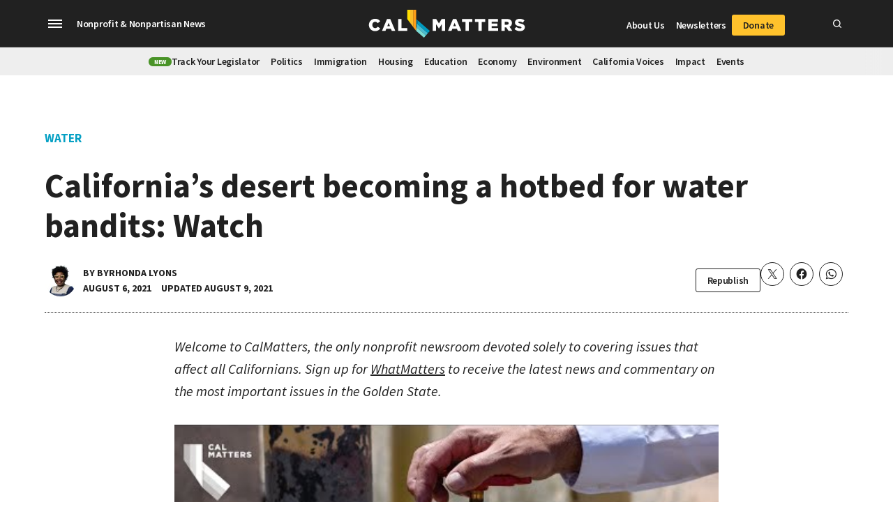

--- FILE ---
content_type: text/html
request_url: https://calmatters-water-dashboard.netlify.app/recirculate?initialWidth=780&childId=pym_water-dashboard&parentTitle=Watch%3A%20Illegal%20pot%20growers%20are%20stealing%20California%27s%20water%20-%20CalMatters&parentUrl=https%3A%2F%2Fcalmatters.org%2Fenvironment%2Fwater%2F2021%2F08%2Fthieves-stealing-california-water-drought%2F
body_size: 598
content:
<!DOCTYPE html>
<html lang="en">

<head>
    <meta charset="utf-8" />
    <link rel="icon" href="/favicon-32x32.png" />
    <meta name="viewport" content="width=device-width, initial-scale=1" />
    <link rel="stylesheet" href="https://fonts.googleapis.com/css?family=Source+Sans+Pro:400,600,700">
    
    
		<link href="./_app/immutable/assets/_layout-91d2e89e.css" rel="stylesheet">
		<link href="./_app/immutable/assets/_page-d65cb558.css" rel="stylesheet">

</head>

<body style="margin: 0;padding: 0;">

    <div id="page" class="site">

        <div class="content" class="site-content">

            <section id="primary" class="content-area">

                <main id="main" class="site-main">

                    <div class="main-content">

                        <article class="post entry">

                            <div class="entry-content">

                                <!-- --start-- CUSTOM HTML CODE HERE FOR HTML BLOCK -->

                                <div id="svelte">


<main><div class="root svelte-3ivy49"><div class="recirc-top svelte-3ivy49"><h4 class="svelte-3ivy49">CalMatters water and drought tracker</h4>
			<div class="svelte-3ivy49"><svg width="235" height="11" viewBox="0 0 235 11" fill="none" xmlns="http://www.w3.org/2000/svg"><path d="M2 5.5C9.7 0.833334 17.4 0.833334 25.1 5.5C32.8 10.1667 40.5 10.1667 48.2 5.5C55.9 0.833334 63.6 0.833334 71.3 5.5C79 10.1667 86.7 10.1667 94.4 5.5C102.1 0.833334 109.8 0.833334 117.5 5.5C125.2 10.1667 132.9 10.1667 140.6 5.5C148.3 0.833334 156 0.833334 163.7 5.5C171.4 10.1667 179.1 10.1667 186.8 5.5C194.5 0.833334 202.2 0.833334 209.9 5.5C217.6 10.1667 225.3 10.1667 233 5.5" stroke="#00728D" stroke-width="3" stroke-linecap="round"></path></svg></div></div>
		<div class="flex svelte-nqtwz3"><p>Loading...</p>
    
</div>
		<a href="https://calmatters.org/california-drought-monitor/" target="_blank" class="svelte-3ivy49"><div class="cta svelte-3ivy49">Learn More</div></a>
</div></main>


		<script type="module" data-sveltekit-hydrate="65nfrm">
			import { start } from "./_app/immutable/start-81dfd73c.js";

			start({
				env: {},
				hydrate: {
					status: 200,
					error: null,
					node_ids: [0, 19],
					params: {},
					route: {"id":"/recirculate"},
					data: [null,null],
					form: null
				},
				paths: {"base":"","assets":""},
				target: document.querySelector('[data-sveltekit-hydrate="65nfrm"]').parentNode,
				trailing_slash: "never"
			});
		</script>
	</div>

                                <!-- --end --  CUSTOM HTML CODE HERE FOR HTML BLOCK -->

                            </div>

                        </article>

                    </div>

                </main>

            </section>

        </div>

    </div>

    <script type="text/javascript" src="https://pym.nprapps.org/pym.v1.min.js"></script>
    <script>
        var pymChild = new pym.Child({
            polling: 200
        });
    </script>
</body>

</html>

--- FILE ---
content_type: text/css; charset=UTF-8
request_url: https://calmatters-water-dashboard.netlify.app/_app/immutable/assets/_layout-91d2e89e.css
body_size: 2159
content:
:root{--h1-size: 54px;--h2-size: 34px;--h3-size: 26px;--h4-size: 25px;--h5-size: 20px;--h6-size: 18px;--p-size: 18px;--caption-size: 13px;--interstate: "Source Sans Pro", "Helvetica", "sans-serif";--interstateCondensed: "Source Sans Pro", "Helvetica", "sans-serif";--primary_v1: #ce7105;--primary_v2: #d97e07;--primary_v3: #e58d23;--primary_v4: #f4a045;--primary_v5: #f5ad3c;--primary: #f4bb32;--primary_v6: #f9c647;--primary_v7: #fed05b;--primary_v8: #ffda83;--primary_v9: #fde19c;--primary_v10: #fdf3c8;--primary_v11: #fff9e8;--secondary_v1: #035263;--secondary_v2: #016278;--secondary_v3: #00728d;--secondary_v4: #0a819f;--secondary_v5: #048ca9;--secondary_v6: #0496b6;--secondary_v7: #05a0c4;--secondary: #04bad8;--secondary_v8: #5fcbe4;--secondary_v9: #76d3ea;--secondary_v10: #9fe4f6;--secondary_v11: #cef3fd;--tertiary_v1: #762304;--tertiary_v2: #981800;--tertiary_v3: #b42f07;--tertiary_v4: #d34015;--tertiary_v5: #de4a20;--tertiary: #ec4f2e;--tertiary_v6: #eb642c;--tertiary_v7: #f47953;--grayscale_v1: #111111;--grayscale_v2: #212121;--grayscale_v3: #333333;--grayscale: #474644;--grayscale_v4: #515151;--grayscale_v5: #636363;--grayscale_v6: #767676;--grayscale_v7: #969492;--grayscale_v8: #aaaaaa;--grayscale_v9: #cccac8;--grayscale_v10: #eeeeee;--white: #ffffff;--red_v1: #981800;--red_v2: #c71a14;--red: #de1a1a;--red_v3: #de3d2d;--red_v4: #e85c41;--red_v5: #f47953;--red_v6: #fa9773;--red_v7: #ffb495;--red_v8: #ffc7af;--red_v9: #ffd9c9;--green_v1: #3c5d3a;--green_v2: #486d43;--green_v3: #557c4b;--green_v4: #638c54;--green_v5: #719d5c;--green_v6: #80ad65;--green: #90be6d;--green_v7: #a1c983;--green_v8: #afd396;--green_v9: #badaa6;--green_v10: #cce4ba;--green_v11: #e0efd3;--green_v12: #f0f7e9;--purple_v1: #5f3b72;--purple_v2: #6d4a80;--purple_v3: #7b5a8c;--purple: #8d6a9f;--purple_v4: #9c78aa;--purple_v5: #aa87b6;--purple_v6: #c6a5cd;--purple_v7: #d5b5d9;--purple_v8: #ddc4e4;--purple_v9: #e6d2ef;--purple_v10: #f2e8f7;--purple_v11: #f7f0fa}*{box-sizing:border-box}#primary{max-width:100%}.site#page{overflow:visible}body,#svelte{background-color:var(--grayscale_v2)!important;font-size:100%;margin:0}body.white{background-color:var( --grayscale_v10 )!important}#svelte.white{background-color:#fff!important}#svelte .interstate{font-family:var(--interstate)}#svelte .interstateCondensed{font-family:var(--interstateCondensed)}#svelte h1,#svelte h2,#svelte h3,#svelte h4,#svelte h5,#svelte h6,#svelte p,#svelte a,#svelte ul,#svelte ol,#svelte li,#svelte div,#svelte span,#svelte svg text{font-family:var(--interstate);color:var(--grayscale_v10)}#svelte li{margin-bottom:.5rem}.cm-bg--white{background:#fff}.cm-bg--white-op5{background:rgba(255,255,255,.5)}.cm-bg--white-op25{background:rgba(255,255,255,.25)}.cm-color--white{color:#fff}.cm-border--white{border-color:#fff}.cm-border--white-op5{border-color:#ffffff80}.cm-border--white-op25{border-color:#ffffff40}.cm-bg--off-white{background:#e8e5e5}.cm-bg--off-white-op5{background:rgba(232,229,229,.5)}.cm-bg--off-white-op25{background:rgba(232,229,229,.25)}.cm-color--off-white{color:#e8e5e5}.cm-border--off-white{border-color:#e8e5e5}.cm-border--off-white-op5{border-color:#e8e5e580}.cm-border--off-white-op25{border-color:#e8e5e540}.cm-bg--black{background:#000}.cm-bg--black-op5{background:rgba(0,0,0,.5)}.cm-bg--black-op25{background:rgba(0,0,0,.25)}.cm-color--black{color:#000}.cm-border--black{border-color:#000}.cm-border--black-op5{border-color:#00000080}.cm-border--black-op25{border-color:#00000040}.cm-bg--light-orange{background:#f4d80c}.cm-bg--light-orange-op5{background:rgba(244,216,12,.5)}.cm-bg--light-orange-op25{background:rgba(244,216,12,.25)}.cm-color--light-orange{color:#f4d80c}.cm-border--light-orange{border-color:#f4d80c}.cm-border--light-orange-op5{border-color:#f4d80c80}.cm-border--light-orange-op25{border-color:#f4d80c40}.cm-bg--orange{background:#f4bb32}.cm-bg--orange-op5{background:rgba(244,187,50,.5)}.cm-bg--orange-op25{background:rgba(244,187,50,.25)}.cm-color--orange{color:#f4bb32}.cm-border--orange{border-color:#f4bb32}.cm-border--orange-op5{border-color:#f4bb3280}.cm-border--orange-op25{border-color:#f4bb3240}.cm-bg--dark-orange{background:#f4a045}.cm-bg--dark-orange-op5{background:rgba(244,160,69,.5)}.cm-bg--dark-orange-op25{background:rgba(244,160,69,.25)}.cm-color--dark-orange{color:#f4a045}.cm-border--dark-orange{border-color:#f4a045}.cm-border--dark-orange-op5{border-color:#f4a04580}.cm-border--dark-orange-op25{border-color:#f4a04540}.cm-bg--light-blue{background:#10D8E2}.cm-bg--light-blue-op5{background:rgba(16,216,226,.5)}.cm-bg--light-blue-op25{background:rgba(16,216,226,.25)}.cm-color--light-blue{color:#10d8e2}.cm-border--light-blue{border-color:#10d8e2}.cm-border--light-blue-op5{border-color:#10d8e280}.cm-border--light-blue-op25{border-color:#10d8e240}.cm-bg--blue{background:#04bad8}.cm-bg--blue-op5{background:rgba(4,186,216,.5)}.cm-bg--blue-op25{background:rgba(4,186,216,.25)}.cm-color--blue{color:#04bad8}.cm-border--blue{border-color:#04bad8}.cm-border--blue-op5{border-color:#04bad880}.cm-border--blue-op25{border-color:#04bad840}.cm-bg--dark-blue{background:#05a0c4}.cm-bg--dark-blue-op5{background:rgba(5,160,196,.5)}.cm-bg--dark-blue-op25{background:rgba(5,160,196,.25)}.cm-color--dark-blue{color:#05a0c4}.cm-border--dark-blue{border-color:#05a0c4}.cm-border--dark-blue-op5{border-color:#05a0c480}.cm-border--dark-blue-op25{border-color:#05a0c440}.cm-bg--light-gray{background:#cccac8}.cm-bg--light-gray-op5{background:rgba(204,202,200,.5)}.cm-bg--light-gray-op25{background:rgba(204,202,200,.25)}.cm-color--light-gray{color:#cccac8}.cm-border--light-gray{border-color:#cccac8}.cm-border--light-gray-op5{border-color:#cccac880}.cm-border--light-gray-op25{border-color:#cccac840}.cm-bg--gray{background:#969492}.cm-bg--gray-op5{background:rgba(150,148,146,.5)}.cm-bg--gray-op25{background:rgba(150,148,146,.25)}.cm-color--gray{color:#969492}.cm-border--gray{border-color:#969492}.cm-border--gray-op5{border-color:#96949280}.cm-border--gray-op25{border-color:#96949240}.cm-bg--dark-gray{background:#474644}.cm-bg--dark-gray-op5{background:rgba(71,70,68,.5)}.cm-bg--dark-gray-op25{background:rgba(71,70,68,.25)}.cm-color--dark-gray{color:#474644}.cm-border--dark-gray{border-color:#474644}.cm-border--dark-gray-op5{border-color:#47464480}.cm-border--dark-gray-op25{border-color:#47464440}*{font-family:var(--interstate);-webkit-font-smoothing:antialiased}* h1,* h2,* h3,* h4,* h5,* h6,* p,* a,* ul,* ol,* span,* div,* svg text{font-family:var(--interstate);color:var(--grayscale_v10)}#primary{max-width:100%;width:100%}.wd-width__narrow{width:100%;max-width:600px;margin:2rem auto}@media screen and (max-width: 1023px){.wd-width__narrow{padding:0 1rem}}.wd-width__medium{width:100%;max-width:780px;margin:2rem auto}@media screen and (max-width: 1023px){.wd-width__medium{padding:0 1rem}}.wd-width__wide{width:100%;max-width:1200px;margin:2rem auto}@media screen and (max-width: 1023px){.wd-width__wide{padding:0 1rem}}.wd-width__full{width:100%;margin:2rem auto;padding:0 1rem}.wd-buffer{margin-bottom:2rem}.wd-image__center{display:flex;justify-content:center;align-items:center;margin:1rem 0}.wd-list{display:flex;max-width:100%}.wd-list h3,.wd-list h4{margin-top:0}.wd-list__icon{margin-right:10px}.wd-list__icon img{display:block;max-width:100px}@media (max-width: 1023px){.wd-list__icon{display:none}}.wd-list__section{display:flex;flex-direction:column;flex-basis:90%}.wd-list__section>div{align-items:flex-end}.wd-list__blue-icon{fill:#a3dced}.wd-side-by-side{display:flex;justify-content:space-between;align-items:flex-start;flex-direction:column}@media (min-width: 1024px){.wd-side-by-side{flex-direction:row}}@media (min-width: 1024px){.wd-side-by-side>div{flex-basis:47%}}.wd-indicators__top img{max-width:36px}.wd-section{max-width:100%}.wd-section__header-container{display:flex;justify-content:center;align-items:center}.wd-section__header{display:inline-block;padding:1rem .5rem;text-align:center;border-bottom:2px solid var(--primary);text-transform:uppercase;font-family:Source Sans Pro,Helvetica,"sans-serif"}.step{background-color:#eee;margin:0 auto;margin-top:60vh;margin-bottom:60vh;padding:1rem;position:relative;width:80%;z-index:200;border-radius:10px}.step p,.step ol,.step ul,.step span,.step li,.step div,.step h4{color:var(--grayscale_v2)!important}.step p,.step h4{margin-top:.25rem;margin-bottom:.25rem}.step h4{font-size:1rem}.step p{font-size:.9rem}.step .progress{text-align:right;margin-top:0;font-size:.75rem}.step.invisible-step{background:none;min-height:0px;padding:0}.step.filler{background:none;min-height:0;margin-bottom:0}@media screen and (min-width: 1024px){.step{width:30%;margin-left:65vw}.step.left{margin-left:5vw;margin-right:60vw}}.first-map-container{min-height:100vh;position:sticky;top:0;width:100%}#wd-nav{position:relative}#wd-nav.fixed{max-width:100%;width:100%;z-index:1000;background-color:var(--secondary_v1);box-shadow:0 2px 2px var(--grayscale_v3)}@media (max-width: 1023px){#wd-nav.fixed>p:last-child{display:block}}#wd-nav__toggle{margin-bottom:0;font-size:.8rem;font-weight:400}#wd-nav__toggle.border{width:75px;margin:0 auto!important;padding:.25rem;border:1px solid #fff;font-weight:700;text-transform:uppercase}@media screen and (min-width: 1024px){#wd-nav__open{display:none}}#wd-nav .wd-nav__item.active div{color:var(--primary)!important}#wd-nav .entry-header{display:none}.wd-scroll-assist{display:flex;justify-content:center;flex-direction:column;align-items:center}.wd-scroll-assist h4{text-align:center}.graphic-embed h3{font-size:1.5rem}.graphic-embed p,.graphic-embed ul{font-size:1rem;line-height:1.5rem}.d-button{background:none;border:none;display:inline-block;min-width:157px;padding:12px 24px;text-align:center;font-size:.875rem;line-height:1.25rem;font-weight:700;font-family:Source Sans Pro,sans-serif;cursor:pointer;border:1px solid var(--grayscale_v2);border-radius:3px;background-color:var(--grayscale_v2);color:#fff;transition:.25s background-color ease}.d-button.dark{background-color:var(--secondary_v1)}.d-button:hover{background-color:var(--secondary_v4)}.d-button-container{display:flex;justify-content:center;align-items:center;width:100%}


--- FILE ---
content_type: text/css; charset=UTF-8
request_url: https://calmatters-water-dashboard.netlify.app/_app/immutable/assets/_page-d65cb558.css
body_size: 70
content:
h1.svelte-nqtwz3.svelte-nqtwz3{font-size:72px;font-weight:400;margin:0 50px 0 40px;padding:0 10px;text-align:center;color:#212121!important;background-color:#eee}@media screen and (max-width: 767px){h1.svelte-nqtwz3.svelte-nqtwz3{margin:20px 0}}h4.svelte-nqtwz3.svelte-nqtwz3{max-width:370px;margin-right:40px;text-transform:uppercase;font-size:24px;font-weight:900;color:#212121!important;font-family:var(--interstateCondensed)!important}@media screen and (max-width: 767px){h4.svelte-nqtwz3.svelte-nqtwz3{font-size:22px}}.flex.svelte-nqtwz3.svelte-nqtwz3{display:flex;justify-content:center;align-items:center}@media screen and (max-width: 767px){.flex.svelte-nqtwz3.svelte-nqtwz3{flex-direction:column;margin-bottom:25px}.flex.svelte-nqtwz3 h1.svelte-nqtwz3{display:inline-block}.flex.svelte-nqtwz3 h4.svelte-nqtwz3{text-align:center;width:80%;margin:0 auto}}.root.svelte-3ivy49.svelte-3ivy49.svelte-3ivy49{position:relative;width:100%;max-width:680px;margin:0 auto;border:3px solid #9feff6;border-radius:3px}.root.svelte-3ivy49 h4.svelte-3ivy49.svelte-3ivy49{margin:25px 5px 10px;font-size:20px;text-align:center;color:#212121!important}@media screen and (max-width: 767px){.root.svelte-3ivy49 h4.svelte-3ivy49.svelte-3ivy49{font-size:18px}}.root.svelte-3ivy49 a.svelte-3ivy49.svelte-3ivy49{text-decoration:none}.root.svelte-3ivy49 .recirc-top.svelte-3ivy49>div.svelte-3ivy49{max-width:235px;margin:0 auto}.root.svelte-3ivy49 .cta.svelte-3ivy49.svelte-3ivy49{width:165px;color:#111!important;font-size:16px;font-weight:700;text-align:center;text-transform:uppercase;border:1px solid #111;padding:10px;margin:0 auto 25px}.root.svelte-3ivy49 .cta.svelte-3ivy49.svelte-3ivy49:hover{opacity:75%}


--- FILE ---
content_type: application/javascript; charset=UTF-8
request_url: https://calmatters-water-dashboard.netlify.app/_app/immutable/components/error.svelte-9328e22a.js
body_size: 524
content:
import{S as A,i as C,s as F,k as v,q as k,a as h,e as q,l as g,m as E,r as $,h as p,c as R,b as u,F as P,u as S,A as w,G}from"../chunks/index-100bbb04.js";import{s as H}from"../chunks/singletons-6c122d08.js";const O=()=>{const t=H,s={page:{subscribe:t.page.subscribe},navigating:{subscribe:t.navigating.subscribe},updated:t.updated};return Object.defineProperties(s,{preloading:{get(){return console.error("stores.preloading is deprecated; use stores.navigating instead"),{subscribe:t.navigating.subscribe}},enumerable:!1},session:{get(){return B(),{}},enumerable:!1}}),s},z={subscribe(t){return O().page.subscribe(t)}};function B(){throw new Error("stores.session is no longer available. See https://github.com/sveltejs/kit/discussions/5883")}function N(t){let s,i=t[0].error.frame+"",o;return{c(){s=v("pre"),o=k(i)},l(r){s=g(r,"PRE",{});var a=E(s);o=$(a,i),a.forEach(p)},m(r,a){u(r,s,a),P(s,o)},p(r,a){a&1&&i!==(i=r[0].error.frame+"")&&S(o,i)},d(r){r&&p(s)}}}function y(t){let s,i=t[0].error.stack+"",o;return{c(){s=v("pre"),o=k(i)},l(r){s=g(r,"PRE",{});var a=E(s);o=$(a,i),a.forEach(p)},m(r,a){u(r,s,a),P(s,o)},p(r,a){a&1&&i!==(i=r[0].error.stack+"")&&S(o,i)},d(r){r&&p(s)}}}function D(t){let s,i=t[0].status+"",o,r,a,b=t[0].error.message+"",_,d,c,m,l=t[0].error.frame&&N(t),n=t[0].error.stack&&y(t);return{c(){s=v("h1"),o=k(i),r=h(),a=v("pre"),_=k(b),d=h(),l&&l.c(),c=h(),n&&n.c(),m=q()},l(e){s=g(e,"H1",{});var f=E(s);o=$(f,i),f.forEach(p),r=R(e),a=g(e,"PRE",{});var j=E(a);_=$(j,b),j.forEach(p),d=R(e),l&&l.l(e),c=R(e),n&&n.l(e),m=q()},m(e,f){u(e,s,f),P(s,o),u(e,r,f),u(e,a,f),P(a,_),u(e,d,f),l&&l.m(e,f),u(e,c,f),n&&n.m(e,f),u(e,m,f)},p(e,[f]){f&1&&i!==(i=e[0].status+"")&&S(o,i),f&1&&b!==(b=e[0].error.message+"")&&S(_,b),e[0].error.frame?l?l.p(e,f):(l=N(e),l.c(),l.m(c.parentNode,c)):l&&(l.d(1),l=null),e[0].error.stack?n?n.p(e,f):(n=y(e),n.c(),n.m(m.parentNode,m)):n&&(n.d(1),n=null)},i:w,o:w,d(e){e&&p(s),e&&p(r),e&&p(a),e&&p(d),l&&l.d(e),e&&p(c),n&&n.d(e),e&&p(m)}}}function I(t,s,i){let o;return G(t,z,r=>i(0,o=r)),[o]}class L extends A{constructor(s){super(),C(this,s,I,D,F,{})}}export{L as default};


--- FILE ---
content_type: application/javascript; charset=UTF-8
request_url: https://calmatters-water-dashboard.netlify.app/_app/immutable/chunks/index-8045234d.js
body_size: 113
content:
import{A as b,s as l}from"./index-100bbb04.js";const r=[];function h(e,o){return{subscribe:p(e,o).subscribe}}function p(e,o=b){let i;const n=new Set;function u(t){if(l(e,t)&&(e=t,i)){const c=!r.length;for(const s of n)s[1](),r.push(s,e);if(c){for(let s=0;s<r.length;s+=2)r[s][0](r[s+1]);r.length=0}}}function f(t){u(t(e))}function a(t,c=b){const s=[t,c];return n.add(s),n.size===1&&(i=o(u)||b),t(e),()=>{n.delete(s),n.size===0&&(i(),i=null)}}return{set:u,update:f,subscribe:a}}export{h as r,p as w};


--- FILE ---
content_type: application/javascript
request_url: https://prism.app-us1.com/?a=651581855&u=https%3A%2F%2Fcalmatters.org%2Fenvironment%2Fwater%2F2021%2F08%2Fthieves-stealing-california-water-drought%2F
body_size: 124
content:
window.visitorGlobalObject=window.visitorGlobalObject||window.prismGlobalObject;window.visitorGlobalObject.setVisitorId('d3d23fc0-bde3-46e7-b283-ef7db892dd64', '651581855');window.visitorGlobalObject.setWhitelistedServices('tracking', '651581855');

--- FILE ---
content_type: application/javascript; charset=UTF-8
request_url: https://calmatters-water-dashboard.netlify.app/_app/immutable/components/pages/recirculate/_page.svelte-e2e9ff85.js
body_size: 2260
content:
import{S as Q,i as U,s as Y,k as p,l as w,m as _,h as f,n as u,b as I,A as z,q as T,a as P,r as V,c as q,F as g,u as J,W as K,X as O,f as k,t as y,G as S,o as ee,v as b,w as C,x as E,y as M}from"../../../chunks/index-100bbb04.js";import{d as te,c as re}from"../../../chunks/current-precipitation-ebdf87b0.js";import{h as ae,a as ne}from"../../../chunks/householdWaterShortagesHistorical-78f62b17.js";import{d as se}from"../../../chunks/dailySWE-94f3a3b4.js";import{r as ie}from"../../../chunks/reservoirs-397ff454.js";import{w as oe}from"../../../chunks/wellsByCounty-a8937fe6.js";import{w as le}from"../../../chunks/water-savings-0c3e401e.js";function ce(s){let e,a,t,r,n,i,l;return{c(){e=p("div"),a=p("h1"),t=T(s[1]),r=P(),n=p("div"),i=p("h4"),l=T(s[2]),this.h()},l(o){e=w(o,"DIV",{});var h=_(e);a=w(h,"H1",{class:!0});var v=_(a);t=V(v,s[1]),v.forEach(f),h.forEach(f),r=q(o),n=w(o,"DIV",{});var m=_(n);i=w(m,"H4",{class:!0});var c=_(i);l=V(c,s[2]),c.forEach(f),m.forEach(f),this.h()},h(){u(a,"class","svelte-nqtwz3"),u(i,"class","svelte-nqtwz3")},m(o,h){I(o,e,h),g(e,a),g(a,t),I(o,r,h),I(o,n,h),g(n,i),g(i,l)},p(o,h){h&2&&J(t,o[1]),h&4&&J(l,o[2])},d(o){o&&f(e),o&&f(r),o&&f(n)}}}function ue(s){let e,a;return{c(){e=p("p"),a=T("Loading...")},l(t){e=w(t,"P",{});var r=_(e);a=V(r,"Loading..."),r.forEach(f)},m(t,r){I(t,e,r),g(e,a)},p:z,d(t){t&&f(e)}}}function fe(s){let e;function a(n,i){return n[0]?ue:ce}let t=a(s),r=t(s);return{c(){e=p("div"),r.c(),this.h()},l(n){e=w(n,"DIV",{class:!0});var i=_(e);r.l(i),i.forEach(f),this.h()},h(){u(e,"class","flex svelte-nqtwz3")},m(n,i){I(n,e,i),r.m(e,null)},p(n,[i]){t===(t=a(n))&&r?r.p(n,i):(r.d(1),r=t(n),r&&(r.c(),r.m(e,null)))},i:z,o:z,d(n){n&&f(e),r.d()}}}function de(s,e,a){let{isLoading:t=!1}=e,{value:r=null}=e,{text:n=null}=e;return s.$$set=i=>{"isLoading"in i&&a(0,t=i.isLoading),"value"in i&&a(1,r=i.value),"text"in i&&a(2,n=i.text)},[t,r,n]}class D extends Q{constructor(e){super(),U(this,e,de,fe,Y,{isLoading:0,value:1,text:2})}}function ge(s){let e,a;return e=new D({props:{isLoading:s[7].isLoading,value:`${s[7].averageSWE}`,text:`average statewide snow water content in inches, which is ${s[7].percentApril1}% of April 1 normal`}}),{c(){b(e.$$.fragment)},l(t){C(e.$$.fragment,t)},m(t,r){E(e,t,r),a=!0},p(t,r){const n={};r&128&&(n.isLoading=t[7].isLoading),r&128&&(n.value=`${t[7].averageSWE}`),r&128&&(n.text=`average statewide snow water content in inches, which is ${t[7].percentApril1}% of April 1 normal`),e.$set(n)},i(t){a||(k(e.$$.fragment,t),a=!0)},o(t){y(e.$$.fragment,t),a=!1},d(t){M(e,t)}}}function he(s){let e,a;return e=new D({props:{isLoading:s[6].isLoading,value:`${s[6].state}%`,text:"weighted average statewide precipitation compared to historical average for the water year"}}),{c(){b(e.$$.fragment)},l(t){C(e.$$.fragment,t)},m(t,r){E(e,t,r),a=!0},p(t,r){const n={};r&64&&(n.isLoading=t[6].isLoading),r&64&&(n.value=`${t[6].state}%`),e.$set(n)},i(t){a||(k(e.$$.fragment,t),a=!0)},o(t){y(e.$$.fragment,t),a=!1},d(t){M(e,t)}}}function me(s){let e,a;return e=new D({props:{isLoading:s[5].isLoading,value:`${Math.round(s[5].currentTotalStorage/s[5].currentCapacity*100)}%`,text:"current systemwide reservoir capacity"}}),{c(){b(e.$$.fragment)},l(t){C(e.$$.fragment,t)},m(t,r){E(e,t,r),a=!0},p(t,r){const n={};r&32&&(n.isLoading=t[5].isLoading),r&32&&(n.value=`${Math.round(t[5].currentTotalStorage/t[5].currentCapacity*100)}%`),e.$set(n)},i(t){a||(k(e.$$.fragment,t),a=!0)},o(t){y(e.$$.fragment,t),a=!1},d(t){M(e,t)}}}function _e(s){let e,a;return e=new D({props:{isLoading:s[4].isLoading,value:`${s[4].latest.statewide}%`,text:`Change in statewide urban water use between ${s[4].latest.month} and 2020`}}),{c(){b(e.$$.fragment)},l(t){C(e.$$.fragment,t)},m(t,r){E(e,t,r),a=!0},p(t,r){const n={};r&16&&(n.isLoading=t[4].isLoading),r&16&&(n.value=`${t[4].latest.statewide}%`),r&16&&(n.text=`Change in statewide urban water use between ${t[4].latest.month} and 2020`),e.$set(n)},i(t){a||(k(e.$$.fragment,t),a=!0)},o(t){y(e.$$.fragment,t),a=!1},d(t){M(e,t)}}}function ve(s){var t;let e,a;return e=new D({props:{isLoading:s[2].isLoading,value:(t=s[3].current)==null?void 0:t.toLocaleString("en"),text:"households reporting water shortage in past 365 days"}}),{c(){b(e.$$.fragment)},l(r){C(e.$$.fragment,r)},m(r,n){E(e,r,n),a=!0},p(r,n){var l;const i={};n&4&&(i.isLoading=r[2].isLoading),n&8&&(i.value=(l=r[3].current)==null?void 0:l.toLocaleString("en")),e.$set(i)},i(r){a||(k(e.$$.fragment,r),a=!0)},o(r){y(e.$$.fragment,r),a=!1},d(r){M(e,r)}}}function pe(s){let e,a;return e=new D({props:{isLoading:s[1].isLoading,value:`${Math.round(s[1].wellsBelowThreshold/s[1].wellsTotalRanked*100)}%`,text:"of monitoring wells are at historic lows"}}),{c(){b(e.$$.fragment)},l(t){C(e.$$.fragment,t)},m(t,r){E(e,t,r),a=!0},p(t,r){const n={};r&2&&(n.isLoading=t[1].isLoading),r&2&&(n.value=`${Math.round(t[1].wellsBelowThreshold/t[1].wellsTotalRanked*100)}%`),e.$set(n)},i(t){a||(k(e.$$.fragment,t),a=!0)},o(t){y(e.$$.fragment,t),a=!1},d(t){M(e,t)}}}function we(s){var t;let e,a;return e=new D({props:{isLoading:s[0].isLoading,value:`${(t=s[0].currentModeratePercent)==null?void 0:t.toLocaleString("en")}%`,text:"of the state's total area experiencing drought conditions"}}),{c(){b(e.$$.fragment)},l(r){C(e.$$.fragment,r)},m(r,n){E(e,r,n),a=!0},p(r,n){var l;const i={};n&1&&(i.isLoading=r[0].isLoading),n&1&&(i.value=`${(l=r[0].currentModeratePercent)==null?void 0:l.toLocaleString("en")}%`),e.$set(i)},i(r){a||(k(e.$$.fragment,r),a=!0)},o(r){y(e.$$.fragment,r),a=!1},d(r){M(e,r)}}}function $e(s){let e,a,t,r,n,i,l,o,h,v,m,c,L,B,H,W;const Z=[we,pe,ve,_e,me,he,ge],R=[];function x(d,$){return d[8]===0?0:d[8]===1?1:d[8]===2?2:d[8]===3?3:d[8]===4?4:d[8]===5?5:d[8]===6?6:-1}return~(v=x(s))&&(m=R[v]=Z[v](s)),{c(){e=p("div"),a=p("div"),t=p("h4"),r=T("CalMatters water and drought tracker"),n=P(),i=p("div"),l=K("svg"),o=K("path"),h=P(),m&&m.c(),c=P(),L=p("a"),B=p("div"),H=T("Learn More"),this.h()},l(d){e=w(d,"DIV",{class:!0});var $=_(e);a=w($,"DIV",{class:!0});var A=_(a);t=w(A,"H4",{class:!0});var G=_(t);r=V(G,"CalMatters water and drought tracker"),G.forEach(f),n=q(A),i=w(A,"DIV",{class:!0});var N=_(i);l=O(N,"svg",{width:!0,height:!0,viewBox:!0,fill:!0,xmlns:!0});var F=_(l);o=O(F,"path",{d:!0,stroke:!0,"stroke-width":!0,"stroke-linecap":!0}),_(o).forEach(f),F.forEach(f),N.forEach(f),A.forEach(f),h=q($),m&&m.l($),c=q($),L=w($,"A",{href:!0,target:!0,class:!0});var X=_(L);B=w(X,"DIV",{class:!0});var j=_(B);H=V(j,"Learn More"),j.forEach(f),X.forEach(f),$.forEach(f),this.h()},h(){u(t,"class","svelte-3ivy49"),u(o,"d","M2 5.5C9.7 0.833334 17.4 0.833334 25.1 5.5C32.8 10.1667 40.5 10.1667 48.2 5.5C55.9 0.833334 63.6 0.833334 71.3 5.5C79 10.1667 86.7 10.1667 94.4 5.5C102.1 0.833334 109.8 0.833334 117.5 5.5C125.2 10.1667 132.9 10.1667 140.6 5.5C148.3 0.833334 156 0.833334 163.7 5.5C171.4 10.1667 179.1 10.1667 186.8 5.5C194.5 0.833334 202.2 0.833334 209.9 5.5C217.6 10.1667 225.3 10.1667 233 5.5"),u(o,"stroke","#00728D"),u(o,"stroke-width","3"),u(o,"stroke-linecap","round"),u(l,"width","235"),u(l,"height","11"),u(l,"viewBox","0 0 235 11"),u(l,"fill","none"),u(l,"xmlns","http://www.w3.org/2000/svg"),u(i,"class","svelte-3ivy49"),u(a,"class","recirc-top svelte-3ivy49"),u(B,"class","cta svelte-3ivy49"),u(L,"href","https://calmatters.org/california-drought-monitor/"),u(L,"target","_blank"),u(L,"class","svelte-3ivy49"),u(e,"class","root svelte-3ivy49")},m(d,$){I(d,e,$),g(e,a),g(a,t),g(t,r),g(a,n),g(a,i),g(i,l),g(l,o),g(e,h),~v&&R[v].m(e,null),g(e,c),g(e,L),g(L,B),g(B,H),W=!0},p(d,[$]){m&&m.p(d,$)},i(d){W||(k(m),W=!0)},o(d){y(m),W=!1},d(d){d&&f(e),~v&&R[v].d()}}}const Be=!1;function Le(s,e){return Math.floor(Math.random()*(e-s+1)+s)}function Se(s,e,a){let t,r,n,i,l,o,h,v;S(s,te,c=>a(0,t=c)),S(s,oe,c=>a(1,r=c)),S(s,ae,c=>a(2,n=c)),S(s,ne,c=>a(3,i=c)),S(s,le,c=>a(4,l=c)),S(s,ie,c=>a(5,o=c)),S(s,re,c=>a(6,h=c)),S(s,se,c=>a(7,v=c)),ee(async()=>{const c=document.getElementsByTagName("body"),L=document.getElementById("svelte");c[0].classList.add("white"),L.classList.add("white")});const m=Le(0,6);return[t,r,n,i,l,o,h,v,m]}class Ie extends Q{constructor(e){super(),U(this,e,Se,$e,Y,{})}}export{Ie as default,Be as prerender};


--- FILE ---
content_type: application/javascript; charset=UTF-8
request_url: https://calmatters-water-dashboard.netlify.app/_app/immutable/chunks/sum-e904e456.js
body_size: -200
content:
function o(f,n){let t=0;if(n===void 0)for(let e of f)(e=+e)&&(t+=e);else{let e=-1;for(let i of f)(i=+n(i,++e,f))&&(t+=i)}return t}export{o as s};


--- FILE ---
content_type: application/javascript; charset=UTF-8
request_url: https://calmatters-water-dashboard.netlify.app/_app/immutable/chunks/preload-helper-b21cceae.js
body_size: 525
content:
const h=function(){const t=document.createElement("link").relList;return t&&t.supports&&t.supports("modulepreload")?"modulepreload":"preload"}(),m=function(o,t){return new URL(o,t).href},u={},k=function(t,i,c){if(!i||i.length===0)return t();const a=document.getElementsByTagName("link");return Promise.all(i.map(e=>{if(e=m(e,c),e in u)return;u[e]=!0;const r=e.endsWith(".css"),f=r?'[rel="stylesheet"]':"";if(!!c)for(let s=a.length-1;s>=0;s--){const l=a[s];if(l.href===e&&(!r||l.rel==="stylesheet"))return}else if(document.querySelector(`link[href="${e}"]${f}`))return;const n=document.createElement("link");if(n.rel=r?"stylesheet":h,r||(n.as="script",n.crossOrigin=""),n.href=e,document.head.appendChild(n),r)return new Promise((s,l)=>{n.addEventListener("load",s),n.addEventListener("error",()=>l(new Error(`Unable to preload CSS for ${e}`)))})})).then(()=>t())};export{k as _};


--- FILE ---
content_type: application/javascript; charset=UTF-8
request_url: https://calmatters-water-dashboard.netlify.app/_app/immutable/chunks/19-984e8f36.js
body_size: -280
content:
import{default as t}from"../components/pages/recirculate/_page.svelte-e2e9ff85.js";export{t as component};


--- FILE ---
content_type: application/javascript; charset=UTF-8
request_url: https://calmatters-water-dashboard.netlify.app/_app/immutable/chunks/dailySWE-94f3a3b4.js
body_size: 172
content:
import{r as o}from"./index-8045234d.js";import{f as i}from"./fetch-fe28e931.js";import{a as l}from"./defaultLocale-fa764b33.js";l("%Y-%m-%d");const d=o({isLoading:!0,date:null,averageSWE:null,percentApril1:null,percentNormal:null},t=>{i("/api/daily-swe").then(async r=>{const e=r[0],a=e.date.split("-"),n=new Date(+a[0],+a[1]-1,+a[2]).toLocaleString("en-US",{year:"numeric",month:"long",day:"numeric",timeZone:"America/Los_Angeles"});t({isLoading:!1,date:n,averageSWE:e.averageSWE,percentApril1:e.percentApril1,percentNormal:e.percentNormal})})});export{d};


--- FILE ---
content_type: application/javascript; charset=UTF-8
request_url: https://calmatters-water-dashboard.netlify.app/_app/immutable/chunks/fetch-fe28e931.js
body_size: -129
content:
const e="https://main--calmatters-water-dashboard.netlify.app",c=e;async function l(t,s=null){const n=s!==null?s:c,o=t.startsWith("/")?t:`/${t}`;try{return await(await fetch(`${n}${o}`)).json()}catch(a){console.error(`${n}${o}`,a);debugger}}export{l as f};


--- FILE ---
content_type: application/javascript; charset=UTF-8
request_url: https://calmatters-water-dashboard.netlify.app/_app/immutable/chunks/reservoirs-397ff454.js
body_size: 181
content:
import{r as g}from"./index-8045234d.js";import{f as h}from"./fetch-fe28e931.js";import{a as y}from"./defaultLocale-fa764b33.js";import{s}from"./sum-e904e456.js";const C=y("%Y-%m-%d");async function o(e){const a=await h(e);return a.forEach(r=>{r.date=C(r.date)}),a}const m={SHA:4552e3,ORO:3537577,CLE:2447650,NML:24e5,SNL:2041e3,DNP:203e4,EXC:1024600,PNF:1e6,FOL:977e3,MIL:520500,CAS:325e3,PRR:131452},d=g({firstOfTheMonth:[],isLoading:!0,countReservoirs:null,currentCountEmpty:null,currentTotalStorage:null,currentCapacity:null,currentHighCapacity:null,averageCapacity:null,mostRecent:[]},e=>{const a=[o("/api/reservoirs?mostRecentOnly"),o("/api/reservoirs-stats?field=storage&stat=sum")];Promise.all(a).then(([r,n,v])=>{r.forEach(t=>{t.capacity=m[t.reservoirId]});const i=r.filter(t=>t.storage===0).length,c=r.filter(t=>t.storage/t.capacity<.25).length,l=s(r,t=>t.storage),u=s(r,t=>t.storage/t.percentOfMax),p=r.filter(t=>t.storage/t.capacity>=.75).length,f=n.filter(t=>t.key.endsWith("01")).splice(0,180);e({firstOfTheMonth:f,isLoading:!1,countReservoirs:r.length,currentCountEmpty:i,currentCountQuarter:c,currentTotalStorage:l,currentCapacity:u,currentHighCapacity:p,mostRecent:r})})});export{d as r};


--- FILE ---
content_type: application/javascript; charset=UTF-8
request_url: https://calmatters-water-dashboard.netlify.app/_app/immutable/chunks/1-cfe29437.js
body_size: -298
content:
import{default as t}from"../components/error.svelte-9328e22a.js";export{t as component};


--- FILE ---
content_type: application/javascript; charset=UTF-8
request_url: https://calmatters-water-dashboard.netlify.app/_app/immutable/chunks/singletons-6c122d08.js
body_size: 393
content:
import{w as u}from"./index-8045234d.js";let f="",b="";function h(n){f=n.base,b=n.assets||f}function m(n){let e=n.baseURI;if(!e){const t=n.getElementsByTagName("base");e=t.length?t[0].href:n.URL}return e}function _(){return{x:pageXOffset,y:pageYOffset}}function w(n){let e,t=null,r=null,a=null;for(const s of n.composedPath())s instanceof Element&&(!e&&s.nodeName.toUpperCase()==="A"&&(e=s),t===null&&(t=i(s,"data-sveltekit-noscroll")),r===null&&(r=i(s,"data-sveltekit-prefetch")),a===null&&(a=i(s,"data-sveltekit-reload")));const o=e&&new URL(e instanceof SVGAElement?e.href.baseVal:e.href,document.baseURI);return{a:e,url:o,options:{noscroll:t,prefetch:r,reload:a},has:e?{rel_external:(e.getAttribute("rel")||"").split(/\s+/).includes("external"),download:e.hasAttribute("download"),target:!!(e instanceof SVGAElement?e.target.baseVal:e.target)}:{}}}function i(n,e){const t=n.getAttribute(e);return t===null?t:t===""?!0:(t==="off",!1)}function d(n){const e=u(n);let t=!0;function r(){t=!0,e.update(s=>s)}function a(s){t=!1,e.set(s)}function o(s){let l;return e.subscribe(c=>{(l===void 0||t&&c!==l)&&s(l=c)})}return{notify:r,set:a,subscribe:o}}function p(){const{set:n,subscribe:e}=u(!1);let t;async function r(){clearTimeout(t);const a=await fetch(`${b}/_app/version.json`,{headers:{pragma:"no-cache","cache-control":"no-cache"}});if(a.ok){const{version:o}=await a.json(),s=o!=="1768001425521";return s&&(n(!0),clearTimeout(t)),s}else throw new Error(`Version check failed: ${a.status}`)}return{subscribe:e,check:r}}function k(n){n.client}const v={url:d({}),page:d({}),navigating:u(null),updated:p()};export{_ as a,h as b,w as f,m as g,k as i,v as s};


--- FILE ---
content_type: application/javascript; charset=UTF-8
request_url: https://calmatters-water-dashboard.netlify.app/_app/immutable/chunks/householdWaterShortagesHistorical-78f62b17.js
body_size: 863
content:
import{r as p}from"./index-8045234d.js";import{f as q}from"./fetch-fe28e931.js";const S=["Alameda","Alpine","Amador","Butte","Calaveras","Colusa","Contra Costa","Del Norte","El Dorado","Fresno","Glenn","Humboldt","Imperial","Inyo","Kern","Kings","Lake","Lassen","Los Angeles","Madera","Marin","Mariposa","Mendocino","Merced","Modoc","Mono","Monterey","Napa","Nevada","Orange","Placer","Plumas","Riverside","Sacramento","San Benito","San Bernardino","San Diego","San Francisco","San Joaquin","San Luis Obispo","San Mateo","Santa Barbara","Santa Clara","Santa Cruz","Shasta","Sierra","Siskiyou","Solano","Sonoma","Stanislaus","Sutter","Tehama","Trinity","Tulare","Tuolumne","Ventura","Yolo","Yuba"],w=p({isLoading:!0,reports:[],updatedDate:null,paintArray:[]},f=>{q("/api/household-water-shortage-summaries").then(async l=>{const{updatedDate:c,reports:s}=l,a=["match",["get","NAME"]];S.forEach(u=>{const i=s.find(t=>t.county===u&&t.timePeriod==="Last 30 days"&&t.status==="Outage"),h=s.find(t=>t.county===u&&t.timePeriod==="31-365 days"&&t.status==="Outage"),y=i?i.reports:0,n=h?h.reports:0,o=y+n;a.push(u);let r=null;o===0?r="#E6D2EF":o<50?r="#DDC4E4":o<100?r="#C6A5CD":r="#8D6A9F",a.push(r)}),a.push("hsla(0, 0%, 0%, 0)"),f({isLoading:!1,reports:s,updatedDate:c,paintArray:a})})}),D=p({isLoading:!0,current:null,yearPrior:null,worstOutages:null,worstQuarter:null,quarterly:null},f=>{q("/api/household-water-shortage-count").then(async l=>{const s=new Intl.DateTimeFormat("en-US").format(Date.now()).split("/"),a=+s[0],u=+s[1],i=+s[2],h=i-1,y=i-2;let n=0,o=0,r={},t=[];l.forEach(e=>{if(e.year==h&&e.month>=a){(e.month==a&&e.date>u||e.month!==a)&&(o+=e.outage,o+=e.resolved);return}if(e.year==i&&e.month<=a){(e.month==a&&e.date<=u||e.month!==a)&&(o+=e.outage,o+=e.resolved);return}}),l.forEach(e=>{if(e.year==y&&e.month>=a){(e.month==a&&e.date>u||e.month!==a)&&(n+=e.outage,n+=e.resolved);return}if(e.year==h&&e.month<=a){(e.month==a&&e.date<=u||e.month!==a)&&(n+=e.outage,n+=e.resolved);return}}),l.forEach(e=>{e.year===2005||e.year===2012||e.year===2013||(r[e.year]===void 0&&(r[e.year]={}),e.month===1||e.month===2||e.month===3?(r[e.year].quarterOne===void 0&&(r[e.year].quarterOne=0),r[e.year].quarterOne+=e.outage,r[e.year].quarterOne+=e.resolved):e.month===4||e.month===5||e.month===6?(r[e.year].quarterTwo===void 0&&(r[e.year].quarterTwo=0),r[e.year].quarterTwo+=e.outage,r[e.year].quarterTwo+=e.resolved):e.month===7||e.month===8||e.month===9?(r[e.year].quarterThree===void 0&&(r[e.year].quarterThree=0),r[e.year].quarterThree+=e.outage,r[e.year].quarterThree+=e.resolved):(e.month===10||e.month===11||e.month===12)&&(r[e.year].quarterFour===void 0&&(r[e.year].quarterFour=0),r[e.year].quarterFour+=e.outage,r[e.year].quarterFour+=e.resolved))}),Object.keys(r).forEach(e=>{r[e].quarterOne!==void 0&&t.push({year:e+" Q1",outage:r[e].quarterOne}),r[e].quarterTwo!==void 0&&t.push({year:e+" Q2",outage:r[e].quarterTwo}),r[e].quarterThree!==void 0&&t.push({year:e+" Q3",outage:r[e].quarterThree}),r[e].quarterFour!==void 0&&t.push({year:e+" Q4",outage:r[e].quarterFour})});let g="",m=0;t.forEach(e=>{e.outage>m&&(m=e.outage,g=e.year)}),console.log(t),f({isLoading:!1,yearPrior:n,current:o,worstOutages:m,worstQuarter:g,quarterly:t})})});export{D as a,w as h};


--- FILE ---
content_type: application/javascript; charset=UTF-8
request_url: https://calmatters-water-dashboard.netlify.app/_app/immutable/chunks/index-100bbb04.js
body_size: 2771
content:
function A(){}function F(t,n){for(const e in n)t[e]=n[e];return t}function T(t){return t()}function M(){return Object.create(null)}function p(t){t.forEach(T)}function H(t){return typeof t=="function"}function lt(t,n){return t!=t?n==n:t!==n||t&&typeof t=="object"||typeof t=="function"}let g;function st(t,n){return g||(g=document.createElement("a")),g.href=n,t===g.href}function W(t){return Object.keys(t).length===0}function G(t,...n){if(t==null)return A;const e=t.subscribe(...n);return e.unsubscribe?()=>e.unsubscribe():e}function at(t,n,e){t.$$.on_destroy.push(G(n,e))}function ft(t,n,e,i){if(t){const r=B(t,n,e,i);return t[0](r)}}function B(t,n,e,i){return t[1]&&i?F(e.ctx.slice(),t[1](i(n))):e.ctx}function dt(t,n,e,i){if(t[2]&&i){const r=t[2](i(e));if(n.dirty===void 0)return r;if(typeof r=="object"){const s=[],o=Math.max(n.dirty.length,r.length);for(let u=0;u<o;u+=1)s[u]=n.dirty[u]|r[u];return s}return n.dirty|r}return n.dirty}function _t(t,n,e,i,r,s){if(r){const o=B(n,e,i,s);t.p(o,r)}}function ht(t){if(t.ctx.length>32){const n=[],e=t.ctx.length/32;for(let i=0;i<e;i++)n[i]=-1;return n}return-1}let v=!1;function J(){v=!0}function K(){v=!1}function Q(t,n,e,i){for(;t<n;){const r=t+(n-t>>1);e(r)<=i?t=r+1:n=r}return t}function R(t){if(t.hydrate_init)return;t.hydrate_init=!0;let n=t.childNodes;if(t.nodeName==="HEAD"){const c=[];for(let l=0;l<n.length;l++){const f=n[l];f.claim_order!==void 0&&c.push(f)}n=c}const e=new Int32Array(n.length+1),i=new Int32Array(n.length);e[0]=-1;let r=0;for(let c=0;c<n.length;c++){const l=n[c].claim_order,f=(r>0&&n[e[r]].claim_order<=l?r+1:Q(1,r,y=>n[e[y]].claim_order,l))-1;i[c]=e[f]+1;const a=f+1;e[a]=c,r=Math.max(a,r)}const s=[],o=[];let u=n.length-1;for(let c=e[r]+1;c!=0;c=i[c-1]){for(s.push(n[c-1]);u>=c;u--)o.push(n[u]);u--}for(;u>=0;u--)o.push(n[u]);s.reverse(),o.sort((c,l)=>c.claim_order-l.claim_order);for(let c=0,l=0;c<o.length;c++){for(;l<s.length&&o[c].claim_order>=s[l].claim_order;)l++;const f=l<s.length?s[l]:null;t.insertBefore(o[c],f)}}function U(t,n){if(v){for(R(t),(t.actual_end_child===void 0||t.actual_end_child!==null&&t.actual_end_child.parentElement!==t)&&(t.actual_end_child=t.firstChild);t.actual_end_child!==null&&t.actual_end_child.claim_order===void 0;)t.actual_end_child=t.actual_end_child.nextSibling;n!==t.actual_end_child?(n.claim_order!==void 0||n.parentNode!==t)&&t.insertBefore(n,t.actual_end_child):t.actual_end_child=n.nextSibling}else(n.parentNode!==t||n.nextSibling!==null)&&t.appendChild(n)}function mt(t,n,e){v&&!e?U(t,n):(n.parentNode!==t||n.nextSibling!=e)&&t.insertBefore(n,e||null)}function V(t){t.parentNode.removeChild(t)}function pt(t,n){for(let e=0;e<t.length;e+=1)t[e]&&t[e].d(n)}function X(t){return document.createElement(t)}function Y(t){return document.createElementNS("http://www.w3.org/2000/svg",t)}function N(t){return document.createTextNode(t)}function yt(){return N(" ")}function gt(){return N("")}function bt(t,n,e,i){return t.addEventListener(n,e,i),()=>t.removeEventListener(n,e,i)}function xt(t,n,e){e==null?t.removeAttribute(n):t.getAttribute(n)!==e&&t.setAttribute(n,e)}function Z(t){return Array.from(t.childNodes)}function tt(t){t.claim_info===void 0&&(t.claim_info={last_index:0,total_claimed:0})}function O(t,n,e,i,r=!1){tt(t);const s=(()=>{for(let o=t.claim_info.last_index;o<t.length;o++){const u=t[o];if(n(u)){const c=e(u);return c===void 0?t.splice(o,1):t[o]=c,r||(t.claim_info.last_index=o),u}}for(let o=t.claim_info.last_index-1;o>=0;o--){const u=t[o];if(n(u)){const c=e(u);return c===void 0?t.splice(o,1):t[o]=c,r?c===void 0&&t.claim_info.last_index--:t.claim_info.last_index=o,u}}return i()})();return s.claim_order=t.claim_info.total_claimed,t.claim_info.total_claimed+=1,s}function D(t,n,e,i){return O(t,r=>r.nodeName===n,r=>{const s=[];for(let o=0;o<r.attributes.length;o++){const u=r.attributes[o];e[u.name]||s.push(u.name)}s.forEach(o=>r.removeAttribute(o))},()=>i(n))}function $t(t,n,e){return D(t,n,e,X)}function vt(t,n,e){return D(t,n,e,Y)}function nt(t,n){return O(t,e=>e.nodeType===3,e=>{const i=""+n;if(e.data.startsWith(i)){if(e.data.length!==i.length)return e.splitText(i.length)}else e.data=i},()=>N(n),!0)}function Et(t){return nt(t," ")}function wt(t,n){n=""+n,t.wholeText!==n&&(t.data=n)}function kt(t,n,e,i){t.style.setProperty(n,e,i?"important":"")}function St(t,n){for(let e=0;e<t.options.length;e+=1){const i=t.options[e];if(i.__value===n){i.selected=!0;return}}t.selectedIndex=-1}function At(t){const n=t.querySelector(":checked")||t.options[0];return n&&n.__value}function Nt(t,n,e){t.classList[e?"add":"remove"](n)}function et(t,n,e=!1){const i=document.createEvent("CustomEvent");return i.initCustomEvent(t,e,!1,n),i}function jt(t,n=document.body){return Array.from(n.querySelectorAll(t))}let m;function h(t){m=t}function j(){if(!m)throw new Error("Function called outside component initialization");return m}function Ct(t){j().$$.on_mount.push(t)}function qt(t){j().$$.after_update.push(t)}function Mt(){const t=j();return(n,e)=>{const i=t.$$.callbacks[n];if(i){const r=et(n,e);i.slice().forEach(s=>{s.call(t,r)})}}}const _=[],L=[],x=[],w=[],I=Promise.resolve();let k=!1;function P(){k||(k=!0,I.then(z))}function Lt(){return P(),I}function S(t){x.push(t)}function Tt(t){w.push(t)}const E=new Set;let b=0;function z(){const t=m;do{for(;b<_.length;){const n=_[b];b++,h(n),it(n.$$)}for(h(null),_.length=0,b=0;L.length;)L.pop()();for(let n=0;n<x.length;n+=1){const e=x[n];E.has(e)||(E.add(e),e())}x.length=0}while(_.length);for(;w.length;)w.pop()();k=!1,E.clear(),h(t)}function it(t){if(t.fragment!==null){t.update(),p(t.before_update);const n=t.dirty;t.dirty=[-1],t.fragment&&t.fragment.p(t.ctx,n),t.after_update.forEach(S)}}const $=new Set;let d;function Bt(){d={r:0,c:[],p:d}}function Ot(){d.r||p(d.c),d=d.p}function rt(t,n){t&&t.i&&($.delete(t),t.i(n))}function Dt(t,n,e,i){if(t&&t.o){if($.has(t))return;$.add(t),d.c.push(()=>{$.delete(t),i&&(e&&t.d(1),i())}),t.o(n)}}function It(t,n){const e={},i={},r={$$scope:1};let s=t.length;for(;s--;){const o=t[s],u=n[s];if(u){for(const c in o)c in u||(i[c]=1);for(const c in u)r[c]||(e[c]=u[c],r[c]=1);t[s]=u}else for(const c in o)r[c]=1}for(const o in i)o in e||(e[o]=void 0);return e}function Pt(t){return typeof t=="object"&&t!==null?t:{}}function zt(t,n,e){const i=t.$$.props[n];i!==void 0&&(t.$$.bound[i]=e,e(t.$$.ctx[i]))}function Ft(t){t&&t.c()}function Ht(t,n){t&&t.l(n)}function ct(t,n,e,i){const{fragment:r,on_mount:s,on_destroy:o,after_update:u}=t.$$;r&&r.m(n,e),i||S(()=>{const c=s.map(T).filter(H);o?o.push(...c):p(c),t.$$.on_mount=[]}),u.forEach(S)}function ot(t,n){const e=t.$$;e.fragment!==null&&(p(e.on_destroy),e.fragment&&e.fragment.d(n),e.on_destroy=e.fragment=null,e.ctx=[])}function ut(t,n){t.$$.dirty[0]===-1&&(_.push(t),P(),t.$$.dirty.fill(0)),t.$$.dirty[n/31|0]|=1<<n%31}function Wt(t,n,e,i,r,s,o,u=[-1]){const c=m;h(t);const l=t.$$={fragment:null,ctx:null,props:s,update:A,not_equal:r,bound:M(),on_mount:[],on_destroy:[],on_disconnect:[],before_update:[],after_update:[],context:new Map(n.context||(c?c.$$.context:[])),callbacks:M(),dirty:u,skip_bound:!1,root:n.target||c.$$.root};o&&o(l.root);let f=!1;if(l.ctx=e?e(t,n.props||{},(a,y,...C)=>{const q=C.length?C[0]:y;return l.ctx&&r(l.ctx[a],l.ctx[a]=q)&&(!l.skip_bound&&l.bound[a]&&l.bound[a](q),f&&ut(t,a)),y}):[],l.update(),f=!0,p(l.before_update),l.fragment=i?i(l.ctx):!1,n.target){if(n.hydrate){J();const a=Z(n.target);l.fragment&&l.fragment.l(a),a.forEach(V)}else l.fragment&&l.fragment.c();n.intro&&rt(t.$$.fragment),ct(t,n.target,n.anchor,n.customElement),K(),z()}h(c)}class Gt{$destroy(){ot(this,1),this.$destroy=A}$on(n,e){const i=this.$$.callbacks[n]||(this.$$.callbacks[n]=[]);return i.push(e),()=>{const r=i.indexOf(e);r!==-1&&i.splice(r,1)}}$set(n){this.$$set&&!W(n)&&(this.$$.skip_bound=!0,this.$$set(n),this.$$.skip_bound=!1)}}export{A,ft as B,_t as C,ht as D,dt as E,U as F,at as G,st as H,S as I,St as J,bt as K,pt as L,p as M,At as N,L as O,zt as P,Tt as Q,F as R,Gt as S,Nt as T,It as U,Pt as V,Y as W,vt as X,Mt as Y,jt as Z,yt as a,mt as b,Et as c,Ot as d,gt as e,rt as f,Bt as g,V as h,Wt as i,qt as j,X as k,$t as l,Z as m,xt as n,Ct as o,kt as p,N as q,nt as r,lt as s,Dt as t,wt as u,Ft as v,Ht as w,ct as x,ot as y,Lt as z};


--- FILE ---
content_type: application/javascript; charset=UTF-8
request_url: https://calmatters-water-dashboard.netlify.app/_app/immutable/chunks/wellsByCounty-a8937fe6.js
body_size: 433
content:
import{r as g}from"./index-8045234d.js";import{f as p}from"./fetch-fe28e931.js";const T=g({counties:null,wellsTotal:null,wellsBelowThreshold:null,isLoading:!0},n=>{function e(l,a){let t=0;return l.forEach(s=>{t+=s[a]}),t}p("/api/gw-percentiles-by-county").then(l=>{const a=e(l,"totalWells"),t=e(l,"totalWellsRanked");e(l,"wellsNotRanked");const s=e(l,"wellsLowest"),o=e(l,"wellsUnder10"),w=e(l,"wells10to25"),d=e(l,"wells25to50"),r=e(l,"wells50to75"),b=e(l,"wells75to90"),h=e(l,"wellsOver90"),c=e(l,"wellsHighest"),f=s+o+w;n({isLoading:!1,counties:l,wellsTotal:a,wellsTotalRanked:t,wellsBelowThreshold:f,rankedWells:[{label:"Lowest",data:s},{label:"<10",data:o},{label:"10-25",data:w},{label:"25-50",data:d},{label:"50-75",data:r},{label:"75-90",data:b},{label:">90",data:h},{label:"Highest",data:c}]})})});export{T as w};


--- FILE ---
content_type: application/javascript; charset=UTF-8
request_url: https://calmatters-water-dashboard.netlify.app/_app/immutable/chunks/0-b618809c.js
body_size: -266
content:
import{default as t}from"../components/pages/_layout.svelte-9d62f88e.js";export{t as component};


--- FILE ---
content_type: application/javascript; charset=UTF-8
request_url: https://calmatters-water-dashboard.netlify.app/_app/immutable/chunks/current-precipitation-ebdf87b0.js
body_size: 26130
content:
import{f as oo}from"./fetch-fe28e931.js";import{c as ue}from"./_commonjsHelpers-094ef602.js";import{r as lo}from"./index-8045234d.js";var Ei={exports:{}};/**
 * @license
 * Lodash <https://lodash.com/>
 * Copyright OpenJS Foundation and other contributors <https://openjsf.org/>
 * Released under MIT license <https://lodash.com/license>
 * Based on Underscore.js 1.8.3 <http://underscorejs.org/LICENSE>
 * Copyright Jeremy Ashkenas, DocumentCloud and Investigative Reporters & Editors
 */(function(mn,K){(function(){var o,k="4.17.21",G=200,Z="Unsupported core-js use. Try https://npms.io/search?q=ponyfill.",j="Expected a function",En="Invalid `variable` option passed into `_.template`",fe="__lodash_hash_undefined__",ao=500,oe="__lodash_placeholder__",Xn=1,Ii=2,vt=4,dt=1,le=2,_n=1,ut=2,yi=4,Pn=8,wt=16,Wn=32,xt=64,Fn=128,Bt=256,er=512,so=30,co="...",ho=800,go=16,Li=1,_o=2,po=3,ft=1/0,Jn=9007199254740991,vo=17976931348623157e292,ae=0/0,Dn=4294967295,wo=Dn-1,xo=Dn>>>1,Ao=[["ary",Fn],["bind",_n],["bindKey",ut],["curry",Pn],["curryRight",wt],["flip",er],["partial",Wn],["partialRight",xt],["rearg",Bt]],At="[object Arguments]",se="[object Array]",So="[object AsyncFunction]",Ft="[object Boolean]",Ut="[object Date]",Ro="[object DOMException]",ce="[object Error]",he="[object Function]",Ci="[object GeneratorFunction]",In="[object Map]",Nt="[object Number]",mo="[object Null]",Un="[object Object]",Ti="[object Promise]",Eo="[object Proxy]",Gt="[object RegExp]",yn="[object Set]",Ht="[object String]",ge="[object Symbol]",Io="[object Undefined]",qt="[object WeakMap]",yo="[object WeakSet]",Kt="[object ArrayBuffer]",St="[object DataView]",rr="[object Float32Array]",ir="[object Float64Array]",ur="[object Int8Array]",fr="[object Int16Array]",or="[object Int32Array]",lr="[object Uint8Array]",ar="[object Uint8ClampedArray]",sr="[object Uint16Array]",cr="[object Uint32Array]",Lo=/\b__p \+= '';/g,Co=/\b(__p \+=) '' \+/g,To=/(__e\(.*?\)|\b__t\)) \+\n'';/g,Oi=/&(?:amp|lt|gt|quot|#39);/g,Pi=/[&<>"']/g,Oo=RegExp(Oi.source),Po=RegExp(Pi.source),Wo=/<%-([\s\S]+?)%>/g,Do=/<%([\s\S]+?)%>/g,Wi=/<%=([\s\S]+?)%>/g,bo=/\.|\[(?:[^[\]]*|(["'])(?:(?!\1)[^\\]|\\.)*?\1)\]/,Mo=/^\w*$/,Bo=/[^.[\]]+|\[(?:(-?\d+(?:\.\d+)?)|(["'])((?:(?!\2)[^\\]|\\.)*?)\2)\]|(?=(?:\.|\[\])(?:\.|\[\]|$))/g,hr=/[\\^$.*+?()[\]{}|]/g,Fo=RegExp(hr.source),gr=/^\s+/,Uo=/\s/,No=/\{(?:\n\/\* \[wrapped with .+\] \*\/)?\n?/,Go=/\{\n\/\* \[wrapped with (.+)\] \*/,Ho=/,? & /,qo=/[^\x00-\x2f\x3a-\x40\x5b-\x60\x7b-\x7f]+/g,Ko=/[()=,{}\[\]\/\s]/,$o=/\\(\\)?/g,zo=/\$\{([^\\}]*(?:\\.[^\\}]*)*)\}/g,Di=/\w*$/,Zo=/^[-+]0x[0-9a-f]+$/i,Yo=/^0b[01]+$/i,Xo=/^\[object .+?Constructor\]$/,Jo=/^0o[0-7]+$/i,Qo=/^(?:0|[1-9]\d*)$/,Vo=/[\xc0-\xd6\xd8-\xf6\xf8-\xff\u0100-\u017f]/g,_e=/($^)/,ko=/['\n\r\u2028\u2029\\]/g,pe="\\ud800-\\udfff",jo="\\u0300-\\u036f",nl="\\ufe20-\\ufe2f",tl="\\u20d0-\\u20ff",bi=jo+nl+tl,Mi="\\u2700-\\u27bf",Bi="a-z\\xdf-\\xf6\\xf8-\\xff",el="\\xac\\xb1\\xd7\\xf7",rl="\\x00-\\x2f\\x3a-\\x40\\x5b-\\x60\\x7b-\\xbf",il="\\u2000-\\u206f",ul=" \\t\\x0b\\f\\xa0\\ufeff\\n\\r\\u2028\\u2029\\u1680\\u180e\\u2000\\u2001\\u2002\\u2003\\u2004\\u2005\\u2006\\u2007\\u2008\\u2009\\u200a\\u202f\\u205f\\u3000",Fi="A-Z\\xc0-\\xd6\\xd8-\\xde",Ui="\\ufe0e\\ufe0f",Ni=el+rl+il+ul,_r="['\u2019]",fl="["+pe+"]",Gi="["+Ni+"]",ve="["+bi+"]",Hi="\\d+",ol="["+Mi+"]",qi="["+Bi+"]",Ki="[^"+pe+Ni+Hi+Mi+Bi+Fi+"]",pr="\\ud83c[\\udffb-\\udfff]",ll="(?:"+ve+"|"+pr+")",$i="[^"+pe+"]",vr="(?:\\ud83c[\\udde6-\\uddff]){2}",dr="[\\ud800-\\udbff][\\udc00-\\udfff]",Rt="["+Fi+"]",zi="\\u200d",Zi="(?:"+qi+"|"+Ki+")",al="(?:"+Rt+"|"+Ki+")",Yi="(?:"+_r+"(?:d|ll|m|re|s|t|ve))?",Xi="(?:"+_r+"(?:D|LL|M|RE|S|T|VE))?",Ji=ll+"?",Qi="["+Ui+"]?",sl="(?:"+zi+"(?:"+[$i,vr,dr].join("|")+")"+Qi+Ji+")*",cl="\\d*(?:1st|2nd|3rd|(?![123])\\dth)(?=\\b|[A-Z_])",hl="\\d*(?:1ST|2ND|3RD|(?![123])\\dTH)(?=\\b|[a-z_])",Vi=Qi+Ji+sl,gl="(?:"+[ol,vr,dr].join("|")+")"+Vi,_l="(?:"+[$i+ve+"?",ve,vr,dr,fl].join("|")+")",pl=RegExp(_r,"g"),vl=RegExp(ve,"g"),wr=RegExp(pr+"(?="+pr+")|"+_l+Vi,"g"),dl=RegExp([Rt+"?"+qi+"+"+Yi+"(?="+[Gi,Rt,"$"].join("|")+")",al+"+"+Xi+"(?="+[Gi,Rt+Zi,"$"].join("|")+")",Rt+"?"+Zi+"+"+Yi,Rt+"+"+Xi,hl,cl,Hi,gl].join("|"),"g"),wl=RegExp("["+zi+pe+bi+Ui+"]"),xl=/[a-z][A-Z]|[A-Z]{2}[a-z]|[0-9][a-zA-Z]|[a-zA-Z][0-9]|[^a-zA-Z0-9 ]/,Al=["Array","Buffer","DataView","Date","Error","Float32Array","Float64Array","Function","Int8Array","Int16Array","Int32Array","Map","Math","Object","Promise","RegExp","Set","String","Symbol","TypeError","Uint8Array","Uint8ClampedArray","Uint16Array","Uint32Array","WeakMap","_","clearTimeout","isFinite","parseInt","setTimeout"],Sl=-1,B={};B[rr]=B[ir]=B[ur]=B[fr]=B[or]=B[lr]=B[ar]=B[sr]=B[cr]=!0,B[At]=B[se]=B[Kt]=B[Ft]=B[St]=B[Ut]=B[ce]=B[he]=B[In]=B[Nt]=B[Un]=B[Gt]=B[yn]=B[Ht]=B[qt]=!1;var M={};M[At]=M[se]=M[Kt]=M[St]=M[Ft]=M[Ut]=M[rr]=M[ir]=M[ur]=M[fr]=M[or]=M[In]=M[Nt]=M[Un]=M[Gt]=M[yn]=M[Ht]=M[ge]=M[lr]=M[ar]=M[sr]=M[cr]=!0,M[ce]=M[he]=M[qt]=!1;var Rl={\u00C0:"A",\u00C1:"A",\u00C2:"A",\u00C3:"A",\u00C4:"A",\u00C5:"A",\u00E0:"a",\u00E1:"a",\u00E2:"a",\u00E3:"a",\u00E4:"a",\u00E5:"a",\u00C7:"C",\u00E7:"c",\u00D0:"D",\u00F0:"d",\u00C8:"E",\u00C9:"E",\u00CA:"E",\u00CB:"E",\u00E8:"e",\u00E9:"e",\u00EA:"e",\u00EB:"e",\u00CC:"I",\u00CD:"I",\u00CE:"I",\u00CF:"I",\u00EC:"i",\u00ED:"i",\u00EE:"i",\u00EF:"i",\u00D1:"N",\u00F1:"n",\u00D2:"O",\u00D3:"O",\u00D4:"O",\u00D5:"O",\u00D6:"O",\u00D8:"O",\u00F2:"o",\u00F3:"o",\u00F4:"o",\u00F5:"o",\u00F6:"o",\u00F8:"o",\u00D9:"U",\u00DA:"U",\u00DB:"U",\u00DC:"U",\u00F9:"u",\u00FA:"u",\u00FB:"u",\u00FC:"u",\u00DD:"Y",\u00FD:"y",\u00FF:"y",\u00C6:"Ae",\u00E6:"ae",\u00DE:"Th",\u00FE:"th",\u00DF:"ss",\u0100:"A",\u0102:"A",\u0104:"A",\u0101:"a",\u0103:"a",\u0105:"a",\u0106:"C",\u0108:"C",\u010A:"C",\u010C:"C",\u0107:"c",\u0109:"c",\u010B:"c",\u010D:"c",\u010E:"D",\u0110:"D",\u010F:"d",\u0111:"d",\u0112:"E",\u0114:"E",\u0116:"E",\u0118:"E",\u011A:"E",\u0113:"e",\u0115:"e",\u0117:"e",\u0119:"e",\u011B:"e",\u011C:"G",\u011E:"G",\u0120:"G",\u0122:"G",\u011D:"g",\u011F:"g",\u0121:"g",\u0123:"g",\u0124:"H",\u0126:"H",\u0125:"h",\u0127:"h",\u0128:"I",\u012A:"I",\u012C:"I",\u012E:"I",\u0130:"I",\u0129:"i",\u012B:"i",\u012D:"i",\u012F:"i",\u0131:"i",\u0134:"J",\u0135:"j",\u0136:"K",\u0137:"k",\u0138:"k",\u0139:"L",\u013B:"L",\u013D:"L",\u013F:"L",\u0141:"L",\u013A:"l",\u013C:"l",\u013E:"l",\u0140:"l",\u0142:"l",\u0143:"N",\u0145:"N",\u0147:"N",\u014A:"N",\u0144:"n",\u0146:"n",\u0148:"n",\u014B:"n",\u014C:"O",\u014E:"O",\u0150:"O",\u014D:"o",\u014F:"o",\u0151:"o",\u0154:"R",\u0156:"R",\u0158:"R",\u0155:"r",\u0157:"r",\u0159:"r",\u015A:"S",\u015C:"S",\u015E:"S",\u0160:"S",\u015B:"s",\u015D:"s",\u015F:"s",\u0161:"s",\u0162:"T",\u0164:"T",\u0166:"T",\u0163:"t",\u0165:"t",\u0167:"t",\u0168:"U",\u016A:"U",\u016C:"U",\u016E:"U",\u0170:"U",\u0172:"U",\u0169:"u",\u016B:"u",\u016D:"u",\u016F:"u",\u0171:"u",\u0173:"u",\u0174:"W",\u0175:"w",\u0176:"Y",\u0177:"y",\u0178:"Y",\u0179:"Z",\u017B:"Z",\u017D:"Z",\u017A:"z",\u017C:"z",\u017E:"z",\u0132:"IJ",\u0133:"ij",\u0152:"Oe",\u0153:"oe",\u0149:"'n",\u017F:"s"},ml={"&":"&amp;","<":"&lt;",">":"&gt;",'"':"&quot;","'":"&#39;"},El={"&amp;":"&","&lt;":"<","&gt;":">","&quot;":'"',"&#39;":"'"},Il={"\\":"\\","'":"'","\n":"n","\r":"r","\u2028":"u2028","\u2029":"u2029"},yl=parseFloat,Ll=parseInt,ki=typeof ue=="object"&&ue&&ue.Object===Object&&ue,Cl=typeof self=="object"&&self&&self.Object===Object&&self,X=ki||Cl||Function("return this")(),xr=K&&!K.nodeType&&K,ot=xr&&!0&&mn&&!mn.nodeType&&mn,ji=ot&&ot.exports===xr,Ar=ji&&ki.process,pn=function(){try{var s=ot&&ot.require&&ot.require("util").types;return s||Ar&&Ar.binding&&Ar.binding("util")}catch{}}(),nu=pn&&pn.isArrayBuffer,tu=pn&&pn.isDate,eu=pn&&pn.isMap,ru=pn&&pn.isRegExp,iu=pn&&pn.isSet,uu=pn&&pn.isTypedArray;function ln(s,g,h){switch(h.length){case 0:return s.call(g);case 1:return s.call(g,h[0]);case 2:return s.call(g,h[0],h[1]);case 3:return s.call(g,h[0],h[1],h[2])}return s.apply(g,h)}function Tl(s,g,h,w){for(var m=-1,P=s==null?0:s.length;++m<P;){var $=s[m];g(w,$,h($),s)}return w}function vn(s,g){for(var h=-1,w=s==null?0:s.length;++h<w&&g(s[h],h,s)!==!1;);return s}function Ol(s,g){for(var h=s==null?0:s.length;h--&&g(s[h],h,s)!==!1;);return s}function fu(s,g){for(var h=-1,w=s==null?0:s.length;++h<w;)if(!g(s[h],h,s))return!1;return!0}function Qn(s,g){for(var h=-1,w=s==null?0:s.length,m=0,P=[];++h<w;){var $=s[h];g($,h,s)&&(P[m++]=$)}return P}function de(s,g){var h=s==null?0:s.length;return!!h&&mt(s,g,0)>-1}function Sr(s,g,h){for(var w=-1,m=s==null?0:s.length;++w<m;)if(h(g,s[w]))return!0;return!1}function F(s,g){for(var h=-1,w=s==null?0:s.length,m=Array(w);++h<w;)m[h]=g(s[h],h,s);return m}function Vn(s,g){for(var h=-1,w=g.length,m=s.length;++h<w;)s[m+h]=g[h];return s}function Rr(s,g,h,w){var m=-1,P=s==null?0:s.length;for(w&&P&&(h=s[++m]);++m<P;)h=g(h,s[m],m,s);return h}function Pl(s,g,h,w){var m=s==null?0:s.length;for(w&&m&&(h=s[--m]);m--;)h=g(h,s[m],m,s);return h}function mr(s,g){for(var h=-1,w=s==null?0:s.length;++h<w;)if(g(s[h],h,s))return!0;return!1}var Wl=Er("length");function Dl(s){return s.split("")}function bl(s){return s.match(qo)||[]}function ou(s,g,h){var w;return h(s,function(m,P,$){if(g(m,P,$))return w=P,!1}),w}function we(s,g,h,w){for(var m=s.length,P=h+(w?1:-1);w?P--:++P<m;)if(g(s[P],P,s))return P;return-1}function mt(s,g,h){return g===g?Zl(s,g,h):we(s,lu,h)}function Ml(s,g,h,w){for(var m=h-1,P=s.length;++m<P;)if(w(s[m],g))return m;return-1}function lu(s){return s!==s}function au(s,g){var h=s==null?0:s.length;return h?yr(s,g)/h:ae}function Er(s){return function(g){return g==null?o:g[s]}}function Ir(s){return function(g){return s==null?o:s[g]}}function su(s,g,h,w,m){return m(s,function(P,$,b){h=w?(w=!1,P):g(h,P,$,b)}),h}function Bl(s,g){var h=s.length;for(s.sort(g);h--;)s[h]=s[h].value;return s}function yr(s,g){for(var h,w=-1,m=s.length;++w<m;){var P=g(s[w]);P!==o&&(h=h===o?P:h+P)}return h}function Lr(s,g){for(var h=-1,w=Array(s);++h<s;)w[h]=g(h);return w}function Fl(s,g){return F(g,function(h){return[h,s[h]]})}function cu(s){return s&&s.slice(0,pu(s)+1).replace(gr,"")}function an(s){return function(g){return s(g)}}function Cr(s,g){return F(g,function(h){return s[h]})}function $t(s,g){return s.has(g)}function hu(s,g){for(var h=-1,w=s.length;++h<w&&mt(g,s[h],0)>-1;);return h}function gu(s,g){for(var h=s.length;h--&&mt(g,s[h],0)>-1;);return h}function Ul(s,g){for(var h=s.length,w=0;h--;)s[h]===g&&++w;return w}var Nl=Ir(Rl),Gl=Ir(ml);function Hl(s){return"\\"+Il[s]}function ql(s,g){return s==null?o:s[g]}function Et(s){return wl.test(s)}function Kl(s){return xl.test(s)}function $l(s){for(var g,h=[];!(g=s.next()).done;)h.push(g.value);return h}function Tr(s){var g=-1,h=Array(s.size);return s.forEach(function(w,m){h[++g]=[m,w]}),h}function _u(s,g){return function(h){return s(g(h))}}function kn(s,g){for(var h=-1,w=s.length,m=0,P=[];++h<w;){var $=s[h];($===g||$===oe)&&(s[h]=oe,P[m++]=h)}return P}function xe(s){var g=-1,h=Array(s.size);return s.forEach(function(w){h[++g]=w}),h}function zl(s){var g=-1,h=Array(s.size);return s.forEach(function(w){h[++g]=[w,w]}),h}function Zl(s,g,h){for(var w=h-1,m=s.length;++w<m;)if(s[w]===g)return w;return-1}function Yl(s,g,h){for(var w=h+1;w--;)if(s[w]===g)return w;return w}function It(s){return Et(s)?Jl(s):Wl(s)}function Ln(s){return Et(s)?Ql(s):Dl(s)}function pu(s){for(var g=s.length;g--&&Uo.test(s.charAt(g)););return g}var Xl=Ir(El);function Jl(s){for(var g=wr.lastIndex=0;wr.test(s);)++g;return g}function Ql(s){return s.match(wr)||[]}function Vl(s){return s.match(dl)||[]}var kl=function s(g){g=g==null?X:yt.defaults(X.Object(),g,yt.pick(X,Al));var h=g.Array,w=g.Date,m=g.Error,P=g.Function,$=g.Math,b=g.Object,Or=g.RegExp,jl=g.String,dn=g.TypeError,Ae=h.prototype,na=P.prototype,Lt=b.prototype,Se=g["__core-js_shared__"],Re=na.toString,D=Lt.hasOwnProperty,ta=0,vu=function(){var n=/[^.]+$/.exec(Se&&Se.keys&&Se.keys.IE_PROTO||"");return n?"Symbol(src)_1."+n:""}(),me=Lt.toString,ea=Re.call(b),ra=X._,ia=Or("^"+Re.call(D).replace(hr,"\\$&").replace(/hasOwnProperty|(function).*?(?=\\\()| for .+?(?=\\\])/g,"$1.*?")+"$"),Ee=ji?g.Buffer:o,jn=g.Symbol,Ie=g.Uint8Array,du=Ee?Ee.allocUnsafe:o,ye=_u(b.getPrototypeOf,b),wu=b.create,xu=Lt.propertyIsEnumerable,Le=Ae.splice,Au=jn?jn.isConcatSpreadable:o,zt=jn?jn.iterator:o,lt=jn?jn.toStringTag:o,Ce=function(){try{var n=gt(b,"defineProperty");return n({},"",{}),n}catch{}}(),ua=g.clearTimeout!==X.clearTimeout&&g.clearTimeout,fa=w&&w.now!==X.Date.now&&w.now,oa=g.setTimeout!==X.setTimeout&&g.setTimeout,Te=$.ceil,Oe=$.floor,Pr=b.getOwnPropertySymbols,la=Ee?Ee.isBuffer:o,Su=g.isFinite,aa=Ae.join,sa=_u(b.keys,b),z=$.max,Q=$.min,ca=w.now,ha=g.parseInt,Ru=$.random,ga=Ae.reverse,Wr=gt(g,"DataView"),Zt=gt(g,"Map"),Dr=gt(g,"Promise"),Ct=gt(g,"Set"),Yt=gt(g,"WeakMap"),Xt=gt(b,"create"),Pe=Yt&&new Yt,Tt={},_a=_t(Wr),pa=_t(Zt),va=_t(Dr),da=_t(Ct),wa=_t(Yt),We=jn?jn.prototype:o,Jt=We?We.valueOf:o,mu=We?We.toString:o;function u(n){if(N(n)&&!E(n)&&!(n instanceof T)){if(n instanceof wn)return n;if(D.call(n,"__wrapped__"))return If(n)}return new wn(n)}var Ot=function(){function n(){}return function(t){if(!U(t))return{};if(wu)return wu(t);n.prototype=t;var e=new n;return n.prototype=o,e}}();function De(){}function wn(n,t){this.__wrapped__=n,this.__actions__=[],this.__chain__=!!t,this.__index__=0,this.__values__=o}u.templateSettings={escape:Wo,evaluate:Do,interpolate:Wi,variable:"",imports:{_:u}},u.prototype=De.prototype,u.prototype.constructor=u,wn.prototype=Ot(De.prototype),wn.prototype.constructor=wn;function T(n){this.__wrapped__=n,this.__actions__=[],this.__dir__=1,this.__filtered__=!1,this.__iteratees__=[],this.__takeCount__=Dn,this.__views__=[]}function xa(){var n=new T(this.__wrapped__);return n.__actions__=rn(this.__actions__),n.__dir__=this.__dir__,n.__filtered__=this.__filtered__,n.__iteratees__=rn(this.__iteratees__),n.__takeCount__=this.__takeCount__,n.__views__=rn(this.__views__),n}function Aa(){if(this.__filtered__){var n=new T(this);n.__dir__=-1,n.__filtered__=!0}else n=this.clone(),n.__dir__*=-1;return n}function Sa(){var n=this.__wrapped__.value(),t=this.__dir__,e=E(n),r=t<0,i=e?n.length:0,f=Ds(0,i,this.__views__),l=f.start,a=f.end,c=a-l,_=r?a:l-1,p=this.__iteratees__,v=p.length,d=0,x=Q(c,this.__takeCount__);if(!e||!r&&i==c&&x==c)return Yu(n,this.__actions__);var S=[];n:for(;c--&&d<x;){_+=t;for(var y=-1,R=n[_];++y<v;){var C=p[y],O=C.iteratee,hn=C.type,en=O(R);if(hn==_o)R=en;else if(!en){if(hn==Li)continue n;break n}}S[d++]=R}return S}T.prototype=Ot(De.prototype),T.prototype.constructor=T;function at(n){var t=-1,e=n==null?0:n.length;for(this.clear();++t<e;){var r=n[t];this.set(r[0],r[1])}}function Ra(){this.__data__=Xt?Xt(null):{},this.size=0}function ma(n){var t=this.has(n)&&delete this.__data__[n];return this.size-=t?1:0,t}function Ea(n){var t=this.__data__;if(Xt){var e=t[n];return e===fe?o:e}return D.call(t,n)?t[n]:o}function Ia(n){var t=this.__data__;return Xt?t[n]!==o:D.call(t,n)}function ya(n,t){var e=this.__data__;return this.size+=this.has(n)?0:1,e[n]=Xt&&t===o?fe:t,this}at.prototype.clear=Ra,at.prototype.delete=ma,at.prototype.get=Ea,at.prototype.has=Ia,at.prototype.set=ya;function Nn(n){var t=-1,e=n==null?0:n.length;for(this.clear();++t<e;){var r=n[t];this.set(r[0],r[1])}}function La(){this.__data__=[],this.size=0}function Ca(n){var t=this.__data__,e=be(t,n);if(e<0)return!1;var r=t.length-1;return e==r?t.pop():Le.call(t,e,1),--this.size,!0}function Ta(n){var t=this.__data__,e=be(t,n);return e<0?o:t[e][1]}function Oa(n){return be(this.__data__,n)>-1}function Pa(n,t){var e=this.__data__,r=be(e,n);return r<0?(++this.size,e.push([n,t])):e[r][1]=t,this}Nn.prototype.clear=La,Nn.prototype.delete=Ca,Nn.prototype.get=Ta,Nn.prototype.has=Oa,Nn.prototype.set=Pa;function Gn(n){var t=-1,e=n==null?0:n.length;for(this.clear();++t<e;){var r=n[t];this.set(r[0],r[1])}}function Wa(){this.size=0,this.__data__={hash:new at,map:new(Zt||Nn),string:new at}}function Da(n){var t=Ze(this,n).delete(n);return this.size-=t?1:0,t}function ba(n){return Ze(this,n).get(n)}function Ma(n){return Ze(this,n).has(n)}function Ba(n,t){var e=Ze(this,n),r=e.size;return e.set(n,t),this.size+=e.size==r?0:1,this}Gn.prototype.clear=Wa,Gn.prototype.delete=Da,Gn.prototype.get=ba,Gn.prototype.has=Ma,Gn.prototype.set=Ba;function st(n){var t=-1,e=n==null?0:n.length;for(this.__data__=new Gn;++t<e;)this.add(n[t])}function Fa(n){return this.__data__.set(n,fe),this}function Ua(n){return this.__data__.has(n)}st.prototype.add=st.prototype.push=Fa,st.prototype.has=Ua;function Cn(n){var t=this.__data__=new Nn(n);this.size=t.size}function Na(){this.__data__=new Nn,this.size=0}function Ga(n){var t=this.__data__,e=t.delete(n);return this.size=t.size,e}function Ha(n){return this.__data__.get(n)}function qa(n){return this.__data__.has(n)}function Ka(n,t){var e=this.__data__;if(e instanceof Nn){var r=e.__data__;if(!Zt||r.length<G-1)return r.push([n,t]),this.size=++e.size,this;e=this.__data__=new Gn(r)}return e.set(n,t),this.size=e.size,this}Cn.prototype.clear=Na,Cn.prototype.delete=Ga,Cn.prototype.get=Ha,Cn.prototype.has=qa,Cn.prototype.set=Ka;function Eu(n,t){var e=E(n),r=!e&&pt(n),i=!e&&!r&&it(n),f=!e&&!r&&!i&&bt(n),l=e||r||i||f,a=l?Lr(n.length,jl):[],c=a.length;for(var _ in n)(t||D.call(n,_))&&!(l&&(_=="length"||i&&(_=="offset"||_=="parent")||f&&(_=="buffer"||_=="byteLength"||_=="byteOffset")||$n(_,c)))&&a.push(_);return a}function Iu(n){var t=n.length;return t?n[$r(0,t-1)]:o}function $a(n,t){return Ye(rn(n),ct(t,0,n.length))}function za(n){return Ye(rn(n))}function br(n,t,e){(e!==o&&!Tn(n[t],e)||e===o&&!(t in n))&&Hn(n,t,e)}function Qt(n,t,e){var r=n[t];(!(D.call(n,t)&&Tn(r,e))||e===o&&!(t in n))&&Hn(n,t,e)}function be(n,t){for(var e=n.length;e--;)if(Tn(n[e][0],t))return e;return-1}function Za(n,t,e,r){return nt(n,function(i,f,l){t(r,i,e(i),l)}),r}function yu(n,t){return n&&Mn(t,Y(t),n)}function Ya(n,t){return n&&Mn(t,fn(t),n)}function Hn(n,t,e){t=="__proto__"&&Ce?Ce(n,t,{configurable:!0,enumerable:!0,value:e,writable:!0}):n[t]=e}function Mr(n,t){for(var e=-1,r=t.length,i=h(r),f=n==null;++e<r;)i[e]=f?o:pi(n,t[e]);return i}function ct(n,t,e){return n===n&&(e!==o&&(n=n<=e?n:e),t!==o&&(n=n>=t?n:t)),n}function xn(n,t,e,r,i,f){var l,a=t&Xn,c=t&Ii,_=t&vt;if(e&&(l=i?e(n,r,i,f):e(n)),l!==o)return l;if(!U(n))return n;var p=E(n);if(p){if(l=Ms(n),!a)return rn(n,l)}else{var v=V(n),d=v==he||v==Ci;if(it(n))return Qu(n,a);if(v==Un||v==At||d&&!i){if(l=c||d?{}:vf(n),!a)return c?Es(n,Ya(l,n)):ms(n,yu(l,n))}else{if(!M[v])return i?n:{};l=Bs(n,v,a)}}f||(f=new Cn);var x=f.get(n);if(x)return x;f.set(n,l),zf(n)?n.forEach(function(R){l.add(xn(R,t,e,R,n,f))}):Kf(n)&&n.forEach(function(R,C){l.set(C,xn(R,t,e,C,n,f))});var S=_?c?ti:ni:c?fn:Y,y=p?o:S(n);return vn(y||n,function(R,C){y&&(C=R,R=n[C]),Qt(l,C,xn(R,t,e,C,n,f))}),l}function Xa(n){var t=Y(n);return function(e){return Lu(e,n,t)}}function Lu(n,t,e){var r=e.length;if(n==null)return!r;for(n=b(n);r--;){var i=e[r],f=t[i],l=n[i];if(l===o&&!(i in n)||!f(l))return!1}return!0}function Cu(n,t,e){if(typeof n!="function")throw new dn(j);return re(function(){n.apply(o,e)},t)}function Vt(n,t,e,r){var i=-1,f=de,l=!0,a=n.length,c=[],_=t.length;if(!a)return c;e&&(t=F(t,an(e))),r?(f=Sr,l=!1):t.length>=G&&(f=$t,l=!1,t=new st(t));n:for(;++i<a;){var p=n[i],v=e==null?p:e(p);if(p=r||p!==0?p:0,l&&v===v){for(var d=_;d--;)if(t[d]===v)continue n;c.push(p)}else f(t,v,r)||c.push(p)}return c}var nt=tf(bn),Tu=tf(Fr,!0);function Ja(n,t){var e=!0;return nt(n,function(r,i,f){return e=!!t(r,i,f),e}),e}function Me(n,t,e){for(var r=-1,i=n.length;++r<i;){var f=n[r],l=t(f);if(l!=null&&(a===o?l===l&&!cn(l):e(l,a)))var a=l,c=f}return c}function Qa(n,t,e,r){var i=n.length;for(e=I(e),e<0&&(e=-e>i?0:i+e),r=r===o||r>i?i:I(r),r<0&&(r+=i),r=e>r?0:Yf(r);e<r;)n[e++]=t;return n}function Ou(n,t){var e=[];return nt(n,function(r,i,f){t(r,i,f)&&e.push(r)}),e}function J(n,t,e,r,i){var f=-1,l=n.length;for(e||(e=Us),i||(i=[]);++f<l;){var a=n[f];t>0&&e(a)?t>1?J(a,t-1,e,r,i):Vn(i,a):r||(i[i.length]=a)}return i}var Br=ef(),Pu=ef(!0);function bn(n,t){return n&&Br(n,t,Y)}function Fr(n,t){return n&&Pu(n,t,Y)}function Be(n,t){return Qn(t,function(e){return zn(n[e])})}function ht(n,t){t=et(t,n);for(var e=0,r=t.length;n!=null&&e<r;)n=n[Bn(t[e++])];return e&&e==r?n:o}function Wu(n,t,e){var r=t(n);return E(n)?r:Vn(r,e(n))}function nn(n){return n==null?n===o?Io:mo:lt&&lt in b(n)?Ws(n):zs(n)}function Ur(n,t){return n>t}function Va(n,t){return n!=null&&D.call(n,t)}function ka(n,t){return n!=null&&t in b(n)}function ja(n,t,e){return n>=Q(t,e)&&n<z(t,e)}function Nr(n,t,e){for(var r=e?Sr:de,i=n[0].length,f=n.length,l=f,a=h(f),c=1/0,_=[];l--;){var p=n[l];l&&t&&(p=F(p,an(t))),c=Q(p.length,c),a[l]=!e&&(t||i>=120&&p.length>=120)?new st(l&&p):o}p=n[0];var v=-1,d=a[0];n:for(;++v<i&&_.length<c;){var x=p[v],S=t?t(x):x;if(x=e||x!==0?x:0,!(d?$t(d,S):r(_,S,e))){for(l=f;--l;){var y=a[l];if(!(y?$t(y,S):r(n[l],S,e)))continue n}d&&d.push(S),_.push(x)}}return _}function ns(n,t,e,r){return bn(n,function(i,f,l){t(r,e(i),f,l)}),r}function kt(n,t,e){t=et(t,n),n=Af(n,t);var r=n==null?n:n[Bn(Sn(t))];return r==null?o:ln(r,n,e)}function Du(n){return N(n)&&nn(n)==At}function ts(n){return N(n)&&nn(n)==Kt}function es(n){return N(n)&&nn(n)==Ut}function jt(n,t,e,r,i){return n===t?!0:n==null||t==null||!N(n)&&!N(t)?n!==n&&t!==t:rs(n,t,e,r,jt,i)}function rs(n,t,e,r,i,f){var l=E(n),a=E(t),c=l?se:V(n),_=a?se:V(t);c=c==At?Un:c,_=_==At?Un:_;var p=c==Un,v=_==Un,d=c==_;if(d&&it(n)){if(!it(t))return!1;l=!0,p=!1}if(d&&!p)return f||(f=new Cn),l||bt(n)?gf(n,t,e,r,i,f):Os(n,t,c,e,r,i,f);if(!(e&dt)){var x=p&&D.call(n,"__wrapped__"),S=v&&D.call(t,"__wrapped__");if(x||S){var y=x?n.value():n,R=S?t.value():t;return f||(f=new Cn),i(y,R,e,r,f)}}return d?(f||(f=new Cn),Ps(n,t,e,r,i,f)):!1}function is(n){return N(n)&&V(n)==In}function Gr(n,t,e,r){var i=e.length,f=i,l=!r;if(n==null)return!f;for(n=b(n);i--;){var a=e[i];if(l&&a[2]?a[1]!==n[a[0]]:!(a[0]in n))return!1}for(;++i<f;){a=e[i];var c=a[0],_=n[c],p=a[1];if(l&&a[2]){if(_===o&&!(c in n))return!1}else{var v=new Cn;if(r)var d=r(_,p,c,n,t,v);if(!(d===o?jt(p,_,dt|le,r,v):d))return!1}}return!0}function bu(n){if(!U(n)||Gs(n))return!1;var t=zn(n)?ia:Xo;return t.test(_t(n))}function us(n){return N(n)&&nn(n)==Gt}function fs(n){return N(n)&&V(n)==yn}function os(n){return N(n)&&je(n.length)&&!!B[nn(n)]}function Mu(n){return typeof n=="function"?n:n==null?on:typeof n=="object"?E(n)?Uu(n[0],n[1]):Fu(n):io(n)}function Hr(n){if(!ee(n))return sa(n);var t=[];for(var e in b(n))D.call(n,e)&&e!="constructor"&&t.push(e);return t}function ls(n){if(!U(n))return $s(n);var t=ee(n),e=[];for(var r in n)r=="constructor"&&(t||!D.call(n,r))||e.push(r);return e}function qr(n,t){return n<t}function Bu(n,t){var e=-1,r=un(n)?h(n.length):[];return nt(n,function(i,f,l){r[++e]=t(i,f,l)}),r}function Fu(n){var t=ri(n);return t.length==1&&t[0][2]?wf(t[0][0],t[0][1]):function(e){return e===n||Gr(e,n,t)}}function Uu(n,t){return ui(n)&&df(t)?wf(Bn(n),t):function(e){var r=pi(e,n);return r===o&&r===t?vi(e,n):jt(t,r,dt|le)}}function Fe(n,t,e,r,i){n!==t&&Br(t,function(f,l){if(i||(i=new Cn),U(f))as(n,t,l,e,Fe,r,i);else{var a=r?r(oi(n,l),f,l+"",n,t,i):o;a===o&&(a=f),br(n,l,a)}},fn)}function as(n,t,e,r,i,f,l){var a=oi(n,e),c=oi(t,e),_=l.get(c);if(_){br(n,e,_);return}var p=f?f(a,c,e+"",n,t,l):o,v=p===o;if(v){var d=E(c),x=!d&&it(c),S=!d&&!x&&bt(c);p=c,d||x||S?E(a)?p=a:H(a)?p=rn(a):x?(v=!1,p=Qu(c,!0)):S?(v=!1,p=Vu(c,!0)):p=[]:ie(c)||pt(c)?(p=a,pt(a)?p=Xf(a):(!U(a)||zn(a))&&(p=vf(c))):v=!1}v&&(l.set(c,p),i(p,c,r,f,l),l.delete(c)),br(n,e,p)}function Nu(n,t){var e=n.length;if(!!e)return t+=t<0?e:0,$n(t,e)?n[t]:o}function Gu(n,t,e){t.length?t=F(t,function(f){return E(f)?function(l){return ht(l,f.length===1?f[0]:f)}:f}):t=[on];var r=-1;t=F(t,an(A()));var i=Bu(n,function(f,l,a){var c=F(t,function(_){return _(f)});return{criteria:c,index:++r,value:f}});return Bl(i,function(f,l){return Rs(f,l,e)})}function ss(n,t){return Hu(n,t,function(e,r){return vi(n,r)})}function Hu(n,t,e){for(var r=-1,i=t.length,f={};++r<i;){var l=t[r],a=ht(n,l);e(a,l)&&ne(f,et(l,n),a)}return f}function cs(n){return function(t){return ht(t,n)}}function Kr(n,t,e,r){var i=r?Ml:mt,f=-1,l=t.length,a=n;for(n===t&&(t=rn(t)),e&&(a=F(n,an(e)));++f<l;)for(var c=0,_=t[f],p=e?e(_):_;(c=i(a,p,c,r))>-1;)a!==n&&Le.call(a,c,1),Le.call(n,c,1);return n}function qu(n,t){for(var e=n?t.length:0,r=e-1;e--;){var i=t[e];if(e==r||i!==f){var f=i;$n(i)?Le.call(n,i,1):Yr(n,i)}}return n}function $r(n,t){return n+Oe(Ru()*(t-n+1))}function hs(n,t,e,r){for(var i=-1,f=z(Te((t-n)/(e||1)),0),l=h(f);f--;)l[r?f:++i]=n,n+=e;return l}function zr(n,t){var e="";if(!n||t<1||t>Jn)return e;do t%2&&(e+=n),t=Oe(t/2),t&&(n+=n);while(t);return e}function L(n,t){return li(xf(n,t,on),n+"")}function gs(n){return Iu(Mt(n))}function _s(n,t){var e=Mt(n);return Ye(e,ct(t,0,e.length))}function ne(n,t,e,r){if(!U(n))return n;t=et(t,n);for(var i=-1,f=t.length,l=f-1,a=n;a!=null&&++i<f;){var c=Bn(t[i]),_=e;if(c==="__proto__"||c==="constructor"||c==="prototype")return n;if(i!=l){var p=a[c];_=r?r(p,c,a):o,_===o&&(_=U(p)?p:$n(t[i+1])?[]:{})}Qt(a,c,_),a=a[c]}return n}var Ku=Pe?function(n,t){return Pe.set(n,t),n}:on,ps=Ce?function(n,t){return Ce(n,"toString",{configurable:!0,enumerable:!1,value:wi(t),writable:!0})}:on;function vs(n){return Ye(Mt(n))}function An(n,t,e){var r=-1,i=n.length;t<0&&(t=-t>i?0:i+t),e=e>i?i:e,e<0&&(e+=i),i=t>e?0:e-t>>>0,t>>>=0;for(var f=h(i);++r<i;)f[r]=n[r+t];return f}function ds(n,t){var e;return nt(n,function(r,i,f){return e=t(r,i,f),!e}),!!e}function Ue(n,t,e){var r=0,i=n==null?r:n.length;if(typeof t=="number"&&t===t&&i<=xo){for(;r<i;){var f=r+i>>>1,l=n[f];l!==null&&!cn(l)&&(e?l<=t:l<t)?r=f+1:i=f}return i}return Zr(n,t,on,e)}function Zr(n,t,e,r){var i=0,f=n==null?0:n.length;if(f===0)return 0;t=e(t);for(var l=t!==t,a=t===null,c=cn(t),_=t===o;i<f;){var p=Oe((i+f)/2),v=e(n[p]),d=v!==o,x=v===null,S=v===v,y=cn(v);if(l)var R=r||S;else _?R=S&&(r||d):a?R=S&&d&&(r||!x):c?R=S&&d&&!x&&(r||!y):x||y?R=!1:R=r?v<=t:v<t;R?i=p+1:f=p}return Q(f,wo)}function $u(n,t){for(var e=-1,r=n.length,i=0,f=[];++e<r;){var l=n[e],a=t?t(l):l;if(!e||!Tn(a,c)){var c=a;f[i++]=l===0?0:l}}return f}function zu(n){return typeof n=="number"?n:cn(n)?ae:+n}function sn(n){if(typeof n=="string")return n;if(E(n))return F(n,sn)+"";if(cn(n))return mu?mu.call(n):"";var t=n+"";return t=="0"&&1/n==-ft?"-0":t}function tt(n,t,e){var r=-1,i=de,f=n.length,l=!0,a=[],c=a;if(e)l=!1,i=Sr;else if(f>=G){var _=t?null:Cs(n);if(_)return xe(_);l=!1,i=$t,c=new st}else c=t?[]:a;n:for(;++r<f;){var p=n[r],v=t?t(p):p;if(p=e||p!==0?p:0,l&&v===v){for(var d=c.length;d--;)if(c[d]===v)continue n;t&&c.push(v),a.push(p)}else i(c,v,e)||(c!==a&&c.push(v),a.push(p))}return a}function Yr(n,t){return t=et(t,n),n=Af(n,t),n==null||delete n[Bn(Sn(t))]}function Zu(n,t,e,r){return ne(n,t,e(ht(n,t)),r)}function Ne(n,t,e,r){for(var i=n.length,f=r?i:-1;(r?f--:++f<i)&&t(n[f],f,n););return e?An(n,r?0:f,r?f+1:i):An(n,r?f+1:0,r?i:f)}function Yu(n,t){var e=n;return e instanceof T&&(e=e.value()),Rr(t,function(r,i){return i.func.apply(i.thisArg,Vn([r],i.args))},e)}function Xr(n,t,e){var r=n.length;if(r<2)return r?tt(n[0]):[];for(var i=-1,f=h(r);++i<r;)for(var l=n[i],a=-1;++a<r;)a!=i&&(f[i]=Vt(f[i]||l,n[a],t,e));return tt(J(f,1),t,e)}function Xu(n,t,e){for(var r=-1,i=n.length,f=t.length,l={};++r<i;){var a=r<f?t[r]:o;e(l,n[r],a)}return l}function Jr(n){return H(n)?n:[]}function Qr(n){return typeof n=="function"?n:on}function et(n,t){return E(n)?n:ui(n,t)?[n]:Ef(W(n))}var ws=L;function rt(n,t,e){var r=n.length;return e=e===o?r:e,!t&&e>=r?n:An(n,t,e)}var Ju=ua||function(n){return X.clearTimeout(n)};function Qu(n,t){if(t)return n.slice();var e=n.length,r=du?du(e):new n.constructor(e);return n.copy(r),r}function Vr(n){var t=new n.constructor(n.byteLength);return new Ie(t).set(new Ie(n)),t}function xs(n,t){var e=t?Vr(n.buffer):n.buffer;return new n.constructor(e,n.byteOffset,n.byteLength)}function As(n){var t=new n.constructor(n.source,Di.exec(n));return t.lastIndex=n.lastIndex,t}function Ss(n){return Jt?b(Jt.call(n)):{}}function Vu(n,t){var e=t?Vr(n.buffer):n.buffer;return new n.constructor(e,n.byteOffset,n.length)}function ku(n,t){if(n!==t){var e=n!==o,r=n===null,i=n===n,f=cn(n),l=t!==o,a=t===null,c=t===t,_=cn(t);if(!a&&!_&&!f&&n>t||f&&l&&c&&!a&&!_||r&&l&&c||!e&&c||!i)return 1;if(!r&&!f&&!_&&n<t||_&&e&&i&&!r&&!f||a&&e&&i||!l&&i||!c)return-1}return 0}function Rs(n,t,e){for(var r=-1,i=n.criteria,f=t.criteria,l=i.length,a=e.length;++r<l;){var c=ku(i[r],f[r]);if(c){if(r>=a)return c;var _=e[r];return c*(_=="desc"?-1:1)}}return n.index-t.index}function ju(n,t,e,r){for(var i=-1,f=n.length,l=e.length,a=-1,c=t.length,_=z(f-l,0),p=h(c+_),v=!r;++a<c;)p[a]=t[a];for(;++i<l;)(v||i<f)&&(p[e[i]]=n[i]);for(;_--;)p[a++]=n[i++];return p}function nf(n,t,e,r){for(var i=-1,f=n.length,l=-1,a=e.length,c=-1,_=t.length,p=z(f-a,0),v=h(p+_),d=!r;++i<p;)v[i]=n[i];for(var x=i;++c<_;)v[x+c]=t[c];for(;++l<a;)(d||i<f)&&(v[x+e[l]]=n[i++]);return v}function rn(n,t){var e=-1,r=n.length;for(t||(t=h(r));++e<r;)t[e]=n[e];return t}function Mn(n,t,e,r){var i=!e;e||(e={});for(var f=-1,l=t.length;++f<l;){var a=t[f],c=r?r(e[a],n[a],a,e,n):o;c===o&&(c=n[a]),i?Hn(e,a,c):Qt(e,a,c)}return e}function ms(n,t){return Mn(n,ii(n),t)}function Es(n,t){return Mn(n,_f(n),t)}function Ge(n,t){return function(e,r){var i=E(e)?Tl:Za,f=t?t():{};return i(e,n,A(r,2),f)}}function Pt(n){return L(function(t,e){var r=-1,i=e.length,f=i>1?e[i-1]:o,l=i>2?e[2]:o;for(f=n.length>3&&typeof f=="function"?(i--,f):o,l&&tn(e[0],e[1],l)&&(f=i<3?o:f,i=1),t=b(t);++r<i;){var a=e[r];a&&n(t,a,r,f)}return t})}function tf(n,t){return function(e,r){if(e==null)return e;if(!un(e))return n(e,r);for(var i=e.length,f=t?i:-1,l=b(e);(t?f--:++f<i)&&r(l[f],f,l)!==!1;);return e}}function ef(n){return function(t,e,r){for(var i=-1,f=b(t),l=r(t),a=l.length;a--;){var c=l[n?a:++i];if(e(f[c],c,f)===!1)break}return t}}function Is(n,t,e){var r=t&_n,i=te(n);function f(){var l=this&&this!==X&&this instanceof f?i:n;return l.apply(r?e:this,arguments)}return f}function rf(n){return function(t){t=W(t);var e=Et(t)?Ln(t):o,r=e?e[0]:t.charAt(0),i=e?rt(e,1).join(""):t.slice(1);return r[n]()+i}}function Wt(n){return function(t){return Rr(eo(to(t).replace(pl,"")),n,"")}}function te(n){return function(){var t=arguments;switch(t.length){case 0:return new n;case 1:return new n(t[0]);case 2:return new n(t[0],t[1]);case 3:return new n(t[0],t[1],t[2]);case 4:return new n(t[0],t[1],t[2],t[3]);case 5:return new n(t[0],t[1],t[2],t[3],t[4]);case 6:return new n(t[0],t[1],t[2],t[3],t[4],t[5]);case 7:return new n(t[0],t[1],t[2],t[3],t[4],t[5],t[6])}var e=Ot(n.prototype),r=n.apply(e,t);return U(r)?r:e}}function ys(n,t,e){var r=te(n);function i(){for(var f=arguments.length,l=h(f),a=f,c=Dt(i);a--;)l[a]=arguments[a];var _=f<3&&l[0]!==c&&l[f-1]!==c?[]:kn(l,c);if(f-=_.length,f<e)return af(n,t,He,i.placeholder,o,l,_,o,o,e-f);var p=this&&this!==X&&this instanceof i?r:n;return ln(p,this,l)}return i}function uf(n){return function(t,e,r){var i=b(t);if(!un(t)){var f=A(e,3);t=Y(t),e=function(a){return f(i[a],a,i)}}var l=n(t,e,r);return l>-1?i[f?t[l]:l]:o}}function ff(n){return Kn(function(t){var e=t.length,r=e,i=wn.prototype.thru;for(n&&t.reverse();r--;){var f=t[r];if(typeof f!="function")throw new dn(j);if(i&&!l&&ze(f)=="wrapper")var l=new wn([],!0)}for(r=l?r:e;++r<e;){f=t[r];var a=ze(f),c=a=="wrapper"?ei(f):o;c&&fi(c[0])&&c[1]==(Fn|Pn|Wn|Bt)&&!c[4].length&&c[9]==1?l=l[ze(c[0])].apply(l,c[3]):l=f.length==1&&fi(f)?l[a]():l.thru(f)}return function(){var _=arguments,p=_[0];if(l&&_.length==1&&E(p))return l.plant(p).value();for(var v=0,d=e?t[v].apply(this,_):p;++v<e;)d=t[v].call(this,d);return d}})}function He(n,t,e,r,i,f,l,a,c,_){var p=t&Fn,v=t&_n,d=t&ut,x=t&(Pn|wt),S=t&er,y=d?o:te(n);function R(){for(var C=arguments.length,O=h(C),hn=C;hn--;)O[hn]=arguments[hn];if(x)var en=Dt(R),gn=Ul(O,en);if(r&&(O=ju(O,r,i,x)),f&&(O=nf(O,f,l,x)),C-=gn,x&&C<_){var q=kn(O,en);return af(n,t,He,R.placeholder,e,O,q,a,c,_-C)}var On=v?e:this,Yn=d?On[n]:n;return C=O.length,a?O=Zs(O,a):S&&C>1&&O.reverse(),p&&c<C&&(O.length=c),this&&this!==X&&this instanceof R&&(Yn=y||te(Yn)),Yn.apply(On,O)}return R}function of(n,t){return function(e,r){return ns(e,n,t(r),{})}}function qe(n,t){return function(e,r){var i;if(e===o&&r===o)return t;if(e!==o&&(i=e),r!==o){if(i===o)return r;typeof e=="string"||typeof r=="string"?(e=sn(e),r=sn(r)):(e=zu(e),r=zu(r)),i=n(e,r)}return i}}function kr(n){return Kn(function(t){return t=F(t,an(A())),L(function(e){var r=this;return n(t,function(i){return ln(i,r,e)})})})}function Ke(n,t){t=t===o?" ":sn(t);var e=t.length;if(e<2)return e?zr(t,n):t;var r=zr(t,Te(n/It(t)));return Et(t)?rt(Ln(r),0,n).join(""):r.slice(0,n)}function Ls(n,t,e,r){var i=t&_n,f=te(n);function l(){for(var a=-1,c=arguments.length,_=-1,p=r.length,v=h(p+c),d=this&&this!==X&&this instanceof l?f:n;++_<p;)v[_]=r[_];for(;c--;)v[_++]=arguments[++a];return ln(d,i?e:this,v)}return l}function lf(n){return function(t,e,r){return r&&typeof r!="number"&&tn(t,e,r)&&(e=r=o),t=Zn(t),e===o?(e=t,t=0):e=Zn(e),r=r===o?t<e?1:-1:Zn(r),hs(t,e,r,n)}}function $e(n){return function(t,e){return typeof t=="string"&&typeof e=="string"||(t=Rn(t),e=Rn(e)),n(t,e)}}function af(n,t,e,r,i,f,l,a,c,_){var p=t&Pn,v=p?l:o,d=p?o:l,x=p?f:o,S=p?o:f;t|=p?Wn:xt,t&=~(p?xt:Wn),t&yi||(t&=~(_n|ut));var y=[n,t,i,x,v,S,d,a,c,_],R=e.apply(o,y);return fi(n)&&Sf(R,y),R.placeholder=r,Rf(R,n,t)}function jr(n){var t=$[n];return function(e,r){if(e=Rn(e),r=r==null?0:Q(I(r),292),r&&Su(e)){var i=(W(e)+"e").split("e"),f=t(i[0]+"e"+(+i[1]+r));return i=(W(f)+"e").split("e"),+(i[0]+"e"+(+i[1]-r))}return t(e)}}var Cs=Ct&&1/xe(new Ct([,-0]))[1]==ft?function(n){return new Ct(n)}:Si;function sf(n){return function(t){var e=V(t);return e==In?Tr(t):e==yn?zl(t):Fl(t,n(t))}}function qn(n,t,e,r,i,f,l,a){var c=t&ut;if(!c&&typeof n!="function")throw new dn(j);var _=r?r.length:0;if(_||(t&=~(Wn|xt),r=i=o),l=l===o?l:z(I(l),0),a=a===o?a:I(a),_-=i?i.length:0,t&xt){var p=r,v=i;r=i=o}var d=c?o:ei(n),x=[n,t,e,r,i,p,v,f,l,a];if(d&&Ks(x,d),n=x[0],t=x[1],e=x[2],r=x[3],i=x[4],a=x[9]=x[9]===o?c?0:n.length:z(x[9]-_,0),!a&&t&(Pn|wt)&&(t&=~(Pn|wt)),!t||t==_n)var S=Is(n,t,e);else t==Pn||t==wt?S=ys(n,t,a):(t==Wn||t==(_n|Wn))&&!i.length?S=Ls(n,t,e,r):S=He.apply(o,x);var y=d?Ku:Sf;return Rf(y(S,x),n,t)}function cf(n,t,e,r){return n===o||Tn(n,Lt[e])&&!D.call(r,e)?t:n}function hf(n,t,e,r,i,f){return U(n)&&U(t)&&(f.set(t,n),Fe(n,t,o,hf,f),f.delete(t)),n}function Ts(n){return ie(n)?o:n}function gf(n,t,e,r,i,f){var l=e&dt,a=n.length,c=t.length;if(a!=c&&!(l&&c>a))return!1;var _=f.get(n),p=f.get(t);if(_&&p)return _==t&&p==n;var v=-1,d=!0,x=e&le?new st:o;for(f.set(n,t),f.set(t,n);++v<a;){var S=n[v],y=t[v];if(r)var R=l?r(y,S,v,t,n,f):r(S,y,v,n,t,f);if(R!==o){if(R)continue;d=!1;break}if(x){if(!mr(t,function(C,O){if(!$t(x,O)&&(S===C||i(S,C,e,r,f)))return x.push(O)})){d=!1;break}}else if(!(S===y||i(S,y,e,r,f))){d=!1;break}}return f.delete(n),f.delete(t),d}function Os(n,t,e,r,i,f,l){switch(e){case St:if(n.byteLength!=t.byteLength||n.byteOffset!=t.byteOffset)return!1;n=n.buffer,t=t.buffer;case Kt:return!(n.byteLength!=t.byteLength||!f(new Ie(n),new Ie(t)));case Ft:case Ut:case Nt:return Tn(+n,+t);case ce:return n.name==t.name&&n.message==t.message;case Gt:case Ht:return n==t+"";case In:var a=Tr;case yn:var c=r&dt;if(a||(a=xe),n.size!=t.size&&!c)return!1;var _=l.get(n);if(_)return _==t;r|=le,l.set(n,t);var p=gf(a(n),a(t),r,i,f,l);return l.delete(n),p;case ge:if(Jt)return Jt.call(n)==Jt.call(t)}return!1}function Ps(n,t,e,r,i,f){var l=e&dt,a=ni(n),c=a.length,_=ni(t),p=_.length;if(c!=p&&!l)return!1;for(var v=c;v--;){var d=a[v];if(!(l?d in t:D.call(t,d)))return!1}var x=f.get(n),S=f.get(t);if(x&&S)return x==t&&S==n;var y=!0;f.set(n,t),f.set(t,n);for(var R=l;++v<c;){d=a[v];var C=n[d],O=t[d];if(r)var hn=l?r(O,C,d,t,n,f):r(C,O,d,n,t,f);if(!(hn===o?C===O||i(C,O,e,r,f):hn)){y=!1;break}R||(R=d=="constructor")}if(y&&!R){var en=n.constructor,gn=t.constructor;en!=gn&&"constructor"in n&&"constructor"in t&&!(typeof en=="function"&&en instanceof en&&typeof gn=="function"&&gn instanceof gn)&&(y=!1)}return f.delete(n),f.delete(t),y}function Kn(n){return li(xf(n,o,Cf),n+"")}function ni(n){return Wu(n,Y,ii)}function ti(n){return Wu(n,fn,_f)}var ei=Pe?function(n){return Pe.get(n)}:Si;function ze(n){for(var t=n.name+"",e=Tt[t],r=D.call(Tt,t)?e.length:0;r--;){var i=e[r],f=i.func;if(f==null||f==n)return i.name}return t}function Dt(n){var t=D.call(u,"placeholder")?u:n;return t.placeholder}function A(){var n=u.iteratee||xi;return n=n===xi?Mu:n,arguments.length?n(arguments[0],arguments[1]):n}function Ze(n,t){var e=n.__data__;return Ns(t)?e[typeof t=="string"?"string":"hash"]:e.map}function ri(n){for(var t=Y(n),e=t.length;e--;){var r=t[e],i=n[r];t[e]=[r,i,df(i)]}return t}function gt(n,t){var e=ql(n,t);return bu(e)?e:o}function Ws(n){var t=D.call(n,lt),e=n[lt];try{n[lt]=o;var r=!0}catch{}var i=me.call(n);return r&&(t?n[lt]=e:delete n[lt]),i}var ii=Pr?function(n){return n==null?[]:(n=b(n),Qn(Pr(n),function(t){return xu.call(n,t)}))}:Ri,_f=Pr?function(n){for(var t=[];n;)Vn(t,ii(n)),n=ye(n);return t}:Ri,V=nn;(Wr&&V(new Wr(new ArrayBuffer(1)))!=St||Zt&&V(new Zt)!=In||Dr&&V(Dr.resolve())!=Ti||Ct&&V(new Ct)!=yn||Yt&&V(new Yt)!=qt)&&(V=function(n){var t=nn(n),e=t==Un?n.constructor:o,r=e?_t(e):"";if(r)switch(r){case _a:return St;case pa:return In;case va:return Ti;case da:return yn;case wa:return qt}return t});function Ds(n,t,e){for(var r=-1,i=e.length;++r<i;){var f=e[r],l=f.size;switch(f.type){case"drop":n+=l;break;case"dropRight":t-=l;break;case"take":t=Q(t,n+l);break;case"takeRight":n=z(n,t-l);break}}return{start:n,end:t}}function bs(n){var t=n.match(Go);return t?t[1].split(Ho):[]}function pf(n,t,e){t=et(t,n);for(var r=-1,i=t.length,f=!1;++r<i;){var l=Bn(t[r]);if(!(f=n!=null&&e(n,l)))break;n=n[l]}return f||++r!=i?f:(i=n==null?0:n.length,!!i&&je(i)&&$n(l,i)&&(E(n)||pt(n)))}function Ms(n){var t=n.length,e=new n.constructor(t);return t&&typeof n[0]=="string"&&D.call(n,"index")&&(e.index=n.index,e.input=n.input),e}function vf(n){return typeof n.constructor=="function"&&!ee(n)?Ot(ye(n)):{}}function Bs(n,t,e){var r=n.constructor;switch(t){case Kt:return Vr(n);case Ft:case Ut:return new r(+n);case St:return xs(n,e);case rr:case ir:case ur:case fr:case or:case lr:case ar:case sr:case cr:return Vu(n,e);case In:return new r;case Nt:case Ht:return new r(n);case Gt:return As(n);case yn:return new r;case ge:return Ss(n)}}function Fs(n,t){var e=t.length;if(!e)return n;var r=e-1;return t[r]=(e>1?"& ":"")+t[r],t=t.join(e>2?", ":" "),n.replace(No,`{
/* [wrapped with `+t+`] */
`)}function Us(n){return E(n)||pt(n)||!!(Au&&n&&n[Au])}function $n(n,t){var e=typeof n;return t=t==null?Jn:t,!!t&&(e=="number"||e!="symbol"&&Qo.test(n))&&n>-1&&n%1==0&&n<t}function tn(n,t,e){if(!U(e))return!1;var r=typeof t;return(r=="number"?un(e)&&$n(t,e.length):r=="string"&&t in e)?Tn(e[t],n):!1}function ui(n,t){if(E(n))return!1;var e=typeof n;return e=="number"||e=="symbol"||e=="boolean"||n==null||cn(n)?!0:Mo.test(n)||!bo.test(n)||t!=null&&n in b(t)}function Ns(n){var t=typeof n;return t=="string"||t=="number"||t=="symbol"||t=="boolean"?n!=="__proto__":n===null}function fi(n){var t=ze(n),e=u[t];if(typeof e!="function"||!(t in T.prototype))return!1;if(n===e)return!0;var r=ei(e);return!!r&&n===r[0]}function Gs(n){return!!vu&&vu in n}var Hs=Se?zn:mi;function ee(n){var t=n&&n.constructor,e=typeof t=="function"&&t.prototype||Lt;return n===e}function df(n){return n===n&&!U(n)}function wf(n,t){return function(e){return e==null?!1:e[n]===t&&(t!==o||n in b(e))}}function qs(n){var t=Ve(n,function(r){return e.size===ao&&e.clear(),r}),e=t.cache;return t}function Ks(n,t){var e=n[1],r=t[1],i=e|r,f=i<(_n|ut|Fn),l=r==Fn&&e==Pn||r==Fn&&e==Bt&&n[7].length<=t[8]||r==(Fn|Bt)&&t[7].length<=t[8]&&e==Pn;if(!(f||l))return n;r&_n&&(n[2]=t[2],i|=e&_n?0:yi);var a=t[3];if(a){var c=n[3];n[3]=c?ju(c,a,t[4]):a,n[4]=c?kn(n[3],oe):t[4]}return a=t[5],a&&(c=n[5],n[5]=c?nf(c,a,t[6]):a,n[6]=c?kn(n[5],oe):t[6]),a=t[7],a&&(n[7]=a),r&Fn&&(n[8]=n[8]==null?t[8]:Q(n[8],t[8])),n[9]==null&&(n[9]=t[9]),n[0]=t[0],n[1]=i,n}function $s(n){var t=[];if(n!=null)for(var e in b(n))t.push(e);return t}function zs(n){return me.call(n)}function xf(n,t,e){return t=z(t===o?n.length-1:t,0),function(){for(var r=arguments,i=-1,f=z(r.length-t,0),l=h(f);++i<f;)l[i]=r[t+i];i=-1;for(var a=h(t+1);++i<t;)a[i]=r[i];return a[t]=e(l),ln(n,this,a)}}function Af(n,t){return t.length<2?n:ht(n,An(t,0,-1))}function Zs(n,t){for(var e=n.length,r=Q(t.length,e),i=rn(n);r--;){var f=t[r];n[r]=$n(f,e)?i[f]:o}return n}function oi(n,t){if(!(t==="constructor"&&typeof n[t]=="function")&&t!="__proto__")return n[t]}var Sf=mf(Ku),re=oa||function(n,t){return X.setTimeout(n,t)},li=mf(ps);function Rf(n,t,e){var r=t+"";return li(n,Fs(r,Ys(bs(r),e)))}function mf(n){var t=0,e=0;return function(){var r=ca(),i=go-(r-e);if(e=r,i>0){if(++t>=ho)return arguments[0]}else t=0;return n.apply(o,arguments)}}function Ye(n,t){var e=-1,r=n.length,i=r-1;for(t=t===o?r:t;++e<t;){var f=$r(e,i),l=n[f];n[f]=n[e],n[e]=l}return n.length=t,n}var Ef=qs(function(n){var t=[];return n.charCodeAt(0)===46&&t.push(""),n.replace(Bo,function(e,r,i,f){t.push(i?f.replace($o,"$1"):r||e)}),t});function Bn(n){if(typeof n=="string"||cn(n))return n;var t=n+"";return t=="0"&&1/n==-ft?"-0":t}function _t(n){if(n!=null){try{return Re.call(n)}catch{}try{return n+""}catch{}}return""}function Ys(n,t){return vn(Ao,function(e){var r="_."+e[0];t&e[1]&&!de(n,r)&&n.push(r)}),n.sort()}function If(n){if(n instanceof T)return n.clone();var t=new wn(n.__wrapped__,n.__chain__);return t.__actions__=rn(n.__actions__),t.__index__=n.__index__,t.__values__=n.__values__,t}function Xs(n,t,e){(e?tn(n,t,e):t===o)?t=1:t=z(I(t),0);var r=n==null?0:n.length;if(!r||t<1)return[];for(var i=0,f=0,l=h(Te(r/t));i<r;)l[f++]=An(n,i,i+=t);return l}function Js(n){for(var t=-1,e=n==null?0:n.length,r=0,i=[];++t<e;){var f=n[t];f&&(i[r++]=f)}return i}function Qs(){var n=arguments.length;if(!n)return[];for(var t=h(n-1),e=arguments[0],r=n;r--;)t[r-1]=arguments[r];return Vn(E(e)?rn(e):[e],J(t,1))}var Vs=L(function(n,t){return H(n)?Vt(n,J(t,1,H,!0)):[]}),ks=L(function(n,t){var e=Sn(t);return H(e)&&(e=o),H(n)?Vt(n,J(t,1,H,!0),A(e,2)):[]}),js=L(function(n,t){var e=Sn(t);return H(e)&&(e=o),H(n)?Vt(n,J(t,1,H,!0),o,e):[]});function nc(n,t,e){var r=n==null?0:n.length;return r?(t=e||t===o?1:I(t),An(n,t<0?0:t,r)):[]}function tc(n,t,e){var r=n==null?0:n.length;return r?(t=e||t===o?1:I(t),t=r-t,An(n,0,t<0?0:t)):[]}function ec(n,t){return n&&n.length?Ne(n,A(t,3),!0,!0):[]}function rc(n,t){return n&&n.length?Ne(n,A(t,3),!0):[]}function ic(n,t,e,r){var i=n==null?0:n.length;return i?(e&&typeof e!="number"&&tn(n,t,e)&&(e=0,r=i),Qa(n,t,e,r)):[]}function yf(n,t,e){var r=n==null?0:n.length;if(!r)return-1;var i=e==null?0:I(e);return i<0&&(i=z(r+i,0)),we(n,A(t,3),i)}function Lf(n,t,e){var r=n==null?0:n.length;if(!r)return-1;var i=r-1;return e!==o&&(i=I(e),i=e<0?z(r+i,0):Q(i,r-1)),we(n,A(t,3),i,!0)}function Cf(n){var t=n==null?0:n.length;return t?J(n,1):[]}function uc(n){var t=n==null?0:n.length;return t?J(n,ft):[]}function fc(n,t){var e=n==null?0:n.length;return e?(t=t===o?1:I(t),J(n,t)):[]}function oc(n){for(var t=-1,e=n==null?0:n.length,r={};++t<e;){var i=n[t];r[i[0]]=i[1]}return r}function Tf(n){return n&&n.length?n[0]:o}function lc(n,t,e){var r=n==null?0:n.length;if(!r)return-1;var i=e==null?0:I(e);return i<0&&(i=z(r+i,0)),mt(n,t,i)}function ac(n){var t=n==null?0:n.length;return t?An(n,0,-1):[]}var sc=L(function(n){var t=F(n,Jr);return t.length&&t[0]===n[0]?Nr(t):[]}),cc=L(function(n){var t=Sn(n),e=F(n,Jr);return t===Sn(e)?t=o:e.pop(),e.length&&e[0]===n[0]?Nr(e,A(t,2)):[]}),hc=L(function(n){var t=Sn(n),e=F(n,Jr);return t=typeof t=="function"?t:o,t&&e.pop(),e.length&&e[0]===n[0]?Nr(e,o,t):[]});function gc(n,t){return n==null?"":aa.call(n,t)}function Sn(n){var t=n==null?0:n.length;return t?n[t-1]:o}function _c(n,t,e){var r=n==null?0:n.length;if(!r)return-1;var i=r;return e!==o&&(i=I(e),i=i<0?z(r+i,0):Q(i,r-1)),t===t?Yl(n,t,i):we(n,lu,i,!0)}function pc(n,t){return n&&n.length?Nu(n,I(t)):o}var vc=L(Of);function Of(n,t){return n&&n.length&&t&&t.length?Kr(n,t):n}function dc(n,t,e){return n&&n.length&&t&&t.length?Kr(n,t,A(e,2)):n}function wc(n,t,e){return n&&n.length&&t&&t.length?Kr(n,t,o,e):n}var xc=Kn(function(n,t){var e=n==null?0:n.length,r=Mr(n,t);return qu(n,F(t,function(i){return $n(i,e)?+i:i}).sort(ku)),r});function Ac(n,t){var e=[];if(!(n&&n.length))return e;var r=-1,i=[],f=n.length;for(t=A(t,3);++r<f;){var l=n[r];t(l,r,n)&&(e.push(l),i.push(r))}return qu(n,i),e}function ai(n){return n==null?n:ga.call(n)}function Sc(n,t,e){var r=n==null?0:n.length;return r?(e&&typeof e!="number"&&tn(n,t,e)?(t=0,e=r):(t=t==null?0:I(t),e=e===o?r:I(e)),An(n,t,e)):[]}function Rc(n,t){return Ue(n,t)}function mc(n,t,e){return Zr(n,t,A(e,2))}function Ec(n,t){var e=n==null?0:n.length;if(e){var r=Ue(n,t);if(r<e&&Tn(n[r],t))return r}return-1}function Ic(n,t){return Ue(n,t,!0)}function yc(n,t,e){return Zr(n,t,A(e,2),!0)}function Lc(n,t){var e=n==null?0:n.length;if(e){var r=Ue(n,t,!0)-1;if(Tn(n[r],t))return r}return-1}function Cc(n){return n&&n.length?$u(n):[]}function Tc(n,t){return n&&n.length?$u(n,A(t,2)):[]}function Oc(n){var t=n==null?0:n.length;return t?An(n,1,t):[]}function Pc(n,t,e){return n&&n.length?(t=e||t===o?1:I(t),An(n,0,t<0?0:t)):[]}function Wc(n,t,e){var r=n==null?0:n.length;return r?(t=e||t===o?1:I(t),t=r-t,An(n,t<0?0:t,r)):[]}function Dc(n,t){return n&&n.length?Ne(n,A(t,3),!1,!0):[]}function bc(n,t){return n&&n.length?Ne(n,A(t,3)):[]}var Mc=L(function(n){return tt(J(n,1,H,!0))}),Bc=L(function(n){var t=Sn(n);return H(t)&&(t=o),tt(J(n,1,H,!0),A(t,2))}),Fc=L(function(n){var t=Sn(n);return t=typeof t=="function"?t:o,tt(J(n,1,H,!0),o,t)});function Uc(n){return n&&n.length?tt(n):[]}function Nc(n,t){return n&&n.length?tt(n,A(t,2)):[]}function Gc(n,t){return t=typeof t=="function"?t:o,n&&n.length?tt(n,o,t):[]}function si(n){if(!(n&&n.length))return[];var t=0;return n=Qn(n,function(e){if(H(e))return t=z(e.length,t),!0}),Lr(t,function(e){return F(n,Er(e))})}function Pf(n,t){if(!(n&&n.length))return[];var e=si(n);return t==null?e:F(e,function(r){return ln(t,o,r)})}var Hc=L(function(n,t){return H(n)?Vt(n,t):[]}),qc=L(function(n){return Xr(Qn(n,H))}),Kc=L(function(n){var t=Sn(n);return H(t)&&(t=o),Xr(Qn(n,H),A(t,2))}),$c=L(function(n){var t=Sn(n);return t=typeof t=="function"?t:o,Xr(Qn(n,H),o,t)}),zc=L(si);function Zc(n,t){return Xu(n||[],t||[],Qt)}function Yc(n,t){return Xu(n||[],t||[],ne)}var Xc=L(function(n){var t=n.length,e=t>1?n[t-1]:o;return e=typeof e=="function"?(n.pop(),e):o,Pf(n,e)});function Wf(n){var t=u(n);return t.__chain__=!0,t}function Jc(n,t){return t(n),n}function Xe(n,t){return t(n)}var Qc=Kn(function(n){var t=n.length,e=t?n[0]:0,r=this.__wrapped__,i=function(f){return Mr(f,n)};return t>1||this.__actions__.length||!(r instanceof T)||!$n(e)?this.thru(i):(r=r.slice(e,+e+(t?1:0)),r.__actions__.push({func:Xe,args:[i],thisArg:o}),new wn(r,this.__chain__).thru(function(f){return t&&!f.length&&f.push(o),f}))});function Vc(){return Wf(this)}function kc(){return new wn(this.value(),this.__chain__)}function jc(){this.__values__===o&&(this.__values__=Zf(this.value()));var n=this.__index__>=this.__values__.length,t=n?o:this.__values__[this.__index__++];return{done:n,value:t}}function nh(){return this}function th(n){for(var t,e=this;e instanceof De;){var r=If(e);r.__index__=0,r.__values__=o,t?i.__wrapped__=r:t=r;var i=r;e=e.__wrapped__}return i.__wrapped__=n,t}function eh(){var n=this.__wrapped__;if(n instanceof T){var t=n;return this.__actions__.length&&(t=new T(this)),t=t.reverse(),t.__actions__.push({func:Xe,args:[ai],thisArg:o}),new wn(t,this.__chain__)}return this.thru(ai)}function rh(){return Yu(this.__wrapped__,this.__actions__)}var ih=Ge(function(n,t,e){D.call(n,e)?++n[e]:Hn(n,e,1)});function uh(n,t,e){var r=E(n)?fu:Ja;return e&&tn(n,t,e)&&(t=o),r(n,A(t,3))}function fh(n,t){var e=E(n)?Qn:Ou;return e(n,A(t,3))}var oh=uf(yf),lh=uf(Lf);function ah(n,t){return J(Je(n,t),1)}function sh(n,t){return J(Je(n,t),ft)}function ch(n,t,e){return e=e===o?1:I(e),J(Je(n,t),e)}function Df(n,t){var e=E(n)?vn:nt;return e(n,A(t,3))}function bf(n,t){var e=E(n)?Ol:Tu;return e(n,A(t,3))}var hh=Ge(function(n,t,e){D.call(n,e)?n[e].push(t):Hn(n,e,[t])});function gh(n,t,e,r){n=un(n)?n:Mt(n),e=e&&!r?I(e):0;var i=n.length;return e<0&&(e=z(i+e,0)),nr(n)?e<=i&&n.indexOf(t,e)>-1:!!i&&mt(n,t,e)>-1}var _h=L(function(n,t,e){var r=-1,i=typeof t=="function",f=un(n)?h(n.length):[];return nt(n,function(l){f[++r]=i?ln(t,l,e):kt(l,t,e)}),f}),ph=Ge(function(n,t,e){Hn(n,e,t)});function Je(n,t){var e=E(n)?F:Bu;return e(n,A(t,3))}function vh(n,t,e,r){return n==null?[]:(E(t)||(t=t==null?[]:[t]),e=r?o:e,E(e)||(e=e==null?[]:[e]),Gu(n,t,e))}var dh=Ge(function(n,t,e){n[e?0:1].push(t)},function(){return[[],[]]});function wh(n,t,e){var r=E(n)?Rr:su,i=arguments.length<3;return r(n,A(t,4),e,i,nt)}function xh(n,t,e){var r=E(n)?Pl:su,i=arguments.length<3;return r(n,A(t,4),e,i,Tu)}function Ah(n,t){var e=E(n)?Qn:Ou;return e(n,ke(A(t,3)))}function Sh(n){var t=E(n)?Iu:gs;return t(n)}function Rh(n,t,e){(e?tn(n,t,e):t===o)?t=1:t=I(t);var r=E(n)?$a:_s;return r(n,t)}function mh(n){var t=E(n)?za:vs;return t(n)}function Eh(n){if(n==null)return 0;if(un(n))return nr(n)?It(n):n.length;var t=V(n);return t==In||t==yn?n.size:Hr(n).length}function Ih(n,t,e){var r=E(n)?mr:ds;return e&&tn(n,t,e)&&(t=o),r(n,A(t,3))}var yh=L(function(n,t){if(n==null)return[];var e=t.length;return e>1&&tn(n,t[0],t[1])?t=[]:e>2&&tn(t[0],t[1],t[2])&&(t=[t[0]]),Gu(n,J(t,1),[])}),Qe=fa||function(){return X.Date.now()};function Lh(n,t){if(typeof t!="function")throw new dn(j);return n=I(n),function(){if(--n<1)return t.apply(this,arguments)}}function Mf(n,t,e){return t=e?o:t,t=n&&t==null?n.length:t,qn(n,Fn,o,o,o,o,t)}function Bf(n,t){var e;if(typeof t!="function")throw new dn(j);return n=I(n),function(){return--n>0&&(e=t.apply(this,arguments)),n<=1&&(t=o),e}}var ci=L(function(n,t,e){var r=_n;if(e.length){var i=kn(e,Dt(ci));r|=Wn}return qn(n,r,t,e,i)}),Ff=L(function(n,t,e){var r=_n|ut;if(e.length){var i=kn(e,Dt(Ff));r|=Wn}return qn(t,r,n,e,i)});function Uf(n,t,e){t=e?o:t;var r=qn(n,Pn,o,o,o,o,o,t);return r.placeholder=Uf.placeholder,r}function Nf(n,t,e){t=e?o:t;var r=qn(n,wt,o,o,o,o,o,t);return r.placeholder=Nf.placeholder,r}function Gf(n,t,e){var r,i,f,l,a,c,_=0,p=!1,v=!1,d=!0;if(typeof n!="function")throw new dn(j);t=Rn(t)||0,U(e)&&(p=!!e.leading,v="maxWait"in e,f=v?z(Rn(e.maxWait)||0,t):f,d="trailing"in e?!!e.trailing:d);function x(q){var On=r,Yn=i;return r=i=o,_=q,l=n.apply(Yn,On),l}function S(q){return _=q,a=re(C,t),p?x(q):l}function y(q){var On=q-c,Yn=q-_,uo=t-On;return v?Q(uo,f-Yn):uo}function R(q){var On=q-c,Yn=q-_;return c===o||On>=t||On<0||v&&Yn>=f}function C(){var q=Qe();if(R(q))return O(q);a=re(C,y(q))}function O(q){return a=o,d&&r?x(q):(r=i=o,l)}function hn(){a!==o&&Ju(a),_=0,r=c=i=a=o}function en(){return a===o?l:O(Qe())}function gn(){var q=Qe(),On=R(q);if(r=arguments,i=this,c=q,On){if(a===o)return S(c);if(v)return Ju(a),a=re(C,t),x(c)}return a===o&&(a=re(C,t)),l}return gn.cancel=hn,gn.flush=en,gn}var Ch=L(function(n,t){return Cu(n,1,t)}),Th=L(function(n,t,e){return Cu(n,Rn(t)||0,e)});function Oh(n){return qn(n,er)}function Ve(n,t){if(typeof n!="function"||t!=null&&typeof t!="function")throw new dn(j);var e=function(){var r=arguments,i=t?t.apply(this,r):r[0],f=e.cache;if(f.has(i))return f.get(i);var l=n.apply(this,r);return e.cache=f.set(i,l)||f,l};return e.cache=new(Ve.Cache||Gn),e}Ve.Cache=Gn;function ke(n){if(typeof n!="function")throw new dn(j);return function(){var t=arguments;switch(t.length){case 0:return!n.call(this);case 1:return!n.call(this,t[0]);case 2:return!n.call(this,t[0],t[1]);case 3:return!n.call(this,t[0],t[1],t[2])}return!n.apply(this,t)}}function Ph(n){return Bf(2,n)}var Wh=ws(function(n,t){t=t.length==1&&E(t[0])?F(t[0],an(A())):F(J(t,1),an(A()));var e=t.length;return L(function(r){for(var i=-1,f=Q(r.length,e);++i<f;)r[i]=t[i].call(this,r[i]);return ln(n,this,r)})}),hi=L(function(n,t){var e=kn(t,Dt(hi));return qn(n,Wn,o,t,e)}),Hf=L(function(n,t){var e=kn(t,Dt(Hf));return qn(n,xt,o,t,e)}),Dh=Kn(function(n,t){return qn(n,Bt,o,o,o,t)});function bh(n,t){if(typeof n!="function")throw new dn(j);return t=t===o?t:I(t),L(n,t)}function Mh(n,t){if(typeof n!="function")throw new dn(j);return t=t==null?0:z(I(t),0),L(function(e){var r=e[t],i=rt(e,0,t);return r&&Vn(i,r),ln(n,this,i)})}function Bh(n,t,e){var r=!0,i=!0;if(typeof n!="function")throw new dn(j);return U(e)&&(r="leading"in e?!!e.leading:r,i="trailing"in e?!!e.trailing:i),Gf(n,t,{leading:r,maxWait:t,trailing:i})}function Fh(n){return Mf(n,1)}function Uh(n,t){return hi(Qr(t),n)}function Nh(){if(!arguments.length)return[];var n=arguments[0];return E(n)?n:[n]}function Gh(n){return xn(n,vt)}function Hh(n,t){return t=typeof t=="function"?t:o,xn(n,vt,t)}function qh(n){return xn(n,Xn|vt)}function Kh(n,t){return t=typeof t=="function"?t:o,xn(n,Xn|vt,t)}function $h(n,t){return t==null||Lu(n,t,Y(t))}function Tn(n,t){return n===t||n!==n&&t!==t}var zh=$e(Ur),Zh=$e(function(n,t){return n>=t}),pt=Du(function(){return arguments}())?Du:function(n){return N(n)&&D.call(n,"callee")&&!xu.call(n,"callee")},E=h.isArray,Yh=nu?an(nu):ts;function un(n){return n!=null&&je(n.length)&&!zn(n)}function H(n){return N(n)&&un(n)}function Xh(n){return n===!0||n===!1||N(n)&&nn(n)==Ft}var it=la||mi,Jh=tu?an(tu):es;function Qh(n){return N(n)&&n.nodeType===1&&!ie(n)}function Vh(n){if(n==null)return!0;if(un(n)&&(E(n)||typeof n=="string"||typeof n.splice=="function"||it(n)||bt(n)||pt(n)))return!n.length;var t=V(n);if(t==In||t==yn)return!n.size;if(ee(n))return!Hr(n).length;for(var e in n)if(D.call(n,e))return!1;return!0}function kh(n,t){return jt(n,t)}function jh(n,t,e){e=typeof e=="function"?e:o;var r=e?e(n,t):o;return r===o?jt(n,t,o,e):!!r}function gi(n){if(!N(n))return!1;var t=nn(n);return t==ce||t==Ro||typeof n.message=="string"&&typeof n.name=="string"&&!ie(n)}function ng(n){return typeof n=="number"&&Su(n)}function zn(n){if(!U(n))return!1;var t=nn(n);return t==he||t==Ci||t==So||t==Eo}function qf(n){return typeof n=="number"&&n==I(n)}function je(n){return typeof n=="number"&&n>-1&&n%1==0&&n<=Jn}function U(n){var t=typeof n;return n!=null&&(t=="object"||t=="function")}function N(n){return n!=null&&typeof n=="object"}var Kf=eu?an(eu):is;function tg(n,t){return n===t||Gr(n,t,ri(t))}function eg(n,t,e){return e=typeof e=="function"?e:o,Gr(n,t,ri(t),e)}function rg(n){return $f(n)&&n!=+n}function ig(n){if(Hs(n))throw new m(Z);return bu(n)}function ug(n){return n===null}function fg(n){return n==null}function $f(n){return typeof n=="number"||N(n)&&nn(n)==Nt}function ie(n){if(!N(n)||nn(n)!=Un)return!1;var t=ye(n);if(t===null)return!0;var e=D.call(t,"constructor")&&t.constructor;return typeof e=="function"&&e instanceof e&&Re.call(e)==ea}var _i=ru?an(ru):us;function og(n){return qf(n)&&n>=-Jn&&n<=Jn}var zf=iu?an(iu):fs;function nr(n){return typeof n=="string"||!E(n)&&N(n)&&nn(n)==Ht}function cn(n){return typeof n=="symbol"||N(n)&&nn(n)==ge}var bt=uu?an(uu):os;function lg(n){return n===o}function ag(n){return N(n)&&V(n)==qt}function sg(n){return N(n)&&nn(n)==yo}var cg=$e(qr),hg=$e(function(n,t){return n<=t});function Zf(n){if(!n)return[];if(un(n))return nr(n)?Ln(n):rn(n);if(zt&&n[zt])return $l(n[zt]());var t=V(n),e=t==In?Tr:t==yn?xe:Mt;return e(n)}function Zn(n){if(!n)return n===0?n:0;if(n=Rn(n),n===ft||n===-ft){var t=n<0?-1:1;return t*vo}return n===n?n:0}function I(n){var t=Zn(n),e=t%1;return t===t?e?t-e:t:0}function Yf(n){return n?ct(I(n),0,Dn):0}function Rn(n){if(typeof n=="number")return n;if(cn(n))return ae;if(U(n)){var t=typeof n.valueOf=="function"?n.valueOf():n;n=U(t)?t+"":t}if(typeof n!="string")return n===0?n:+n;n=cu(n);var e=Yo.test(n);return e||Jo.test(n)?Ll(n.slice(2),e?2:8):Zo.test(n)?ae:+n}function Xf(n){return Mn(n,fn(n))}function gg(n){return n?ct(I(n),-Jn,Jn):n===0?n:0}function W(n){return n==null?"":sn(n)}var _g=Pt(function(n,t){if(ee(t)||un(t)){Mn(t,Y(t),n);return}for(var e in t)D.call(t,e)&&Qt(n,e,t[e])}),Jf=Pt(function(n,t){Mn(t,fn(t),n)}),tr=Pt(function(n,t,e,r){Mn(t,fn(t),n,r)}),pg=Pt(function(n,t,e,r){Mn(t,Y(t),n,r)}),vg=Kn(Mr);function dg(n,t){var e=Ot(n);return t==null?e:yu(e,t)}var wg=L(function(n,t){n=b(n);var e=-1,r=t.length,i=r>2?t[2]:o;for(i&&tn(t[0],t[1],i)&&(r=1);++e<r;)for(var f=t[e],l=fn(f),a=-1,c=l.length;++a<c;){var _=l[a],p=n[_];(p===o||Tn(p,Lt[_])&&!D.call(n,_))&&(n[_]=f[_])}return n}),xg=L(function(n){return n.push(o,hf),ln(Qf,o,n)});function Ag(n,t){return ou(n,A(t,3),bn)}function Sg(n,t){return ou(n,A(t,3),Fr)}function Rg(n,t){return n==null?n:Br(n,A(t,3),fn)}function mg(n,t){return n==null?n:Pu(n,A(t,3),fn)}function Eg(n,t){return n&&bn(n,A(t,3))}function Ig(n,t){return n&&Fr(n,A(t,3))}function yg(n){return n==null?[]:Be(n,Y(n))}function Lg(n){return n==null?[]:Be(n,fn(n))}function pi(n,t,e){var r=n==null?o:ht(n,t);return r===o?e:r}function Cg(n,t){return n!=null&&pf(n,t,Va)}function vi(n,t){return n!=null&&pf(n,t,ka)}var Tg=of(function(n,t,e){t!=null&&typeof t.toString!="function"&&(t=me.call(t)),n[t]=e},wi(on)),Og=of(function(n,t,e){t!=null&&typeof t.toString!="function"&&(t=me.call(t)),D.call(n,t)?n[t].push(e):n[t]=[e]},A),Pg=L(kt);function Y(n){return un(n)?Eu(n):Hr(n)}function fn(n){return un(n)?Eu(n,!0):ls(n)}function Wg(n,t){var e={};return t=A(t,3),bn(n,function(r,i,f){Hn(e,t(r,i,f),r)}),e}function Dg(n,t){var e={};return t=A(t,3),bn(n,function(r,i,f){Hn(e,i,t(r,i,f))}),e}var bg=Pt(function(n,t,e){Fe(n,t,e)}),Qf=Pt(function(n,t,e,r){Fe(n,t,e,r)}),Mg=Kn(function(n,t){var e={};if(n==null)return e;var r=!1;t=F(t,function(f){return f=et(f,n),r||(r=f.length>1),f}),Mn(n,ti(n),e),r&&(e=xn(e,Xn|Ii|vt,Ts));for(var i=t.length;i--;)Yr(e,t[i]);return e});function Bg(n,t){return Vf(n,ke(A(t)))}var Fg=Kn(function(n,t){return n==null?{}:ss(n,t)});function Vf(n,t){if(n==null)return{};var e=F(ti(n),function(r){return[r]});return t=A(t),Hu(n,e,function(r,i){return t(r,i[0])})}function Ug(n,t,e){t=et(t,n);var r=-1,i=t.length;for(i||(i=1,n=o);++r<i;){var f=n==null?o:n[Bn(t[r])];f===o&&(r=i,f=e),n=zn(f)?f.call(n):f}return n}function Ng(n,t,e){return n==null?n:ne(n,t,e)}function Gg(n,t,e,r){return r=typeof r=="function"?r:o,n==null?n:ne(n,t,e,r)}var kf=sf(Y),jf=sf(fn);function Hg(n,t,e){var r=E(n),i=r||it(n)||bt(n);if(t=A(t,4),e==null){var f=n&&n.constructor;i?e=r?new f:[]:U(n)?e=zn(f)?Ot(ye(n)):{}:e={}}return(i?vn:bn)(n,function(l,a,c){return t(e,l,a,c)}),e}function qg(n,t){return n==null?!0:Yr(n,t)}function Kg(n,t,e){return n==null?n:Zu(n,t,Qr(e))}function $g(n,t,e,r){return r=typeof r=="function"?r:o,n==null?n:Zu(n,t,Qr(e),r)}function Mt(n){return n==null?[]:Cr(n,Y(n))}function zg(n){return n==null?[]:Cr(n,fn(n))}function Zg(n,t,e){return e===o&&(e=t,t=o),e!==o&&(e=Rn(e),e=e===e?e:0),t!==o&&(t=Rn(t),t=t===t?t:0),ct(Rn(n),t,e)}function Yg(n,t,e){return t=Zn(t),e===o?(e=t,t=0):e=Zn(e),n=Rn(n),ja(n,t,e)}function Xg(n,t,e){if(e&&typeof e!="boolean"&&tn(n,t,e)&&(t=e=o),e===o&&(typeof t=="boolean"?(e=t,t=o):typeof n=="boolean"&&(e=n,n=o)),n===o&&t===o?(n=0,t=1):(n=Zn(n),t===o?(t=n,n=0):t=Zn(t)),n>t){var r=n;n=t,t=r}if(e||n%1||t%1){var i=Ru();return Q(n+i*(t-n+yl("1e-"+((i+"").length-1))),t)}return $r(n,t)}var Jg=Wt(function(n,t,e){return t=t.toLowerCase(),n+(e?no(t):t)});function no(n){return di(W(n).toLowerCase())}function to(n){return n=W(n),n&&n.replace(Vo,Nl).replace(vl,"")}function Qg(n,t,e){n=W(n),t=sn(t);var r=n.length;e=e===o?r:ct(I(e),0,r);var i=e;return e-=t.length,e>=0&&n.slice(e,i)==t}function Vg(n){return n=W(n),n&&Po.test(n)?n.replace(Pi,Gl):n}function kg(n){return n=W(n),n&&Fo.test(n)?n.replace(hr,"\\$&"):n}var jg=Wt(function(n,t,e){return n+(e?"-":"")+t.toLowerCase()}),n_=Wt(function(n,t,e){return n+(e?" ":"")+t.toLowerCase()}),t_=rf("toLowerCase");function e_(n,t,e){n=W(n),t=I(t);var r=t?It(n):0;if(!t||r>=t)return n;var i=(t-r)/2;return Ke(Oe(i),e)+n+Ke(Te(i),e)}function r_(n,t,e){n=W(n),t=I(t);var r=t?It(n):0;return t&&r<t?n+Ke(t-r,e):n}function i_(n,t,e){n=W(n),t=I(t);var r=t?It(n):0;return t&&r<t?Ke(t-r,e)+n:n}function u_(n,t,e){return e||t==null?t=0:t&&(t=+t),ha(W(n).replace(gr,""),t||0)}function f_(n,t,e){return(e?tn(n,t,e):t===o)?t=1:t=I(t),zr(W(n),t)}function o_(){var n=arguments,t=W(n[0]);return n.length<3?t:t.replace(n[1],n[2])}var l_=Wt(function(n,t,e){return n+(e?"_":"")+t.toLowerCase()});function a_(n,t,e){return e&&typeof e!="number"&&tn(n,t,e)&&(t=e=o),e=e===o?Dn:e>>>0,e?(n=W(n),n&&(typeof t=="string"||t!=null&&!_i(t))&&(t=sn(t),!t&&Et(n))?rt(Ln(n),0,e):n.split(t,e)):[]}var s_=Wt(function(n,t,e){return n+(e?" ":"")+di(t)});function c_(n,t,e){return n=W(n),e=e==null?0:ct(I(e),0,n.length),t=sn(t),n.slice(e,e+t.length)==t}function h_(n,t,e){var r=u.templateSettings;e&&tn(n,t,e)&&(t=o),n=W(n),t=tr({},t,r,cf);var i=tr({},t.imports,r.imports,cf),f=Y(i),l=Cr(i,f),a,c,_=0,p=t.interpolate||_e,v="__p += '",d=Or((t.escape||_e).source+"|"+p.source+"|"+(p===Wi?zo:_e).source+"|"+(t.evaluate||_e).source+"|$","g"),x="//# sourceURL="+(D.call(t,"sourceURL")?(t.sourceURL+"").replace(/\s/g," "):"lodash.templateSources["+ ++Sl+"]")+`
`;n.replace(d,function(R,C,O,hn,en,gn){return O||(O=hn),v+=n.slice(_,gn).replace(ko,Hl),C&&(a=!0,v+=`' +
__e(`+C+`) +
'`),en&&(c=!0,v+=`';
`+en+`;
__p += '`),O&&(v+=`' +
((__t = (`+O+`)) == null ? '' : __t) +
'`),_=gn+R.length,R}),v+=`';
`;var S=D.call(t,"variable")&&t.variable;if(!S)v=`with (obj) {
`+v+`
}
`;else if(Ko.test(S))throw new m(En);v=(c?v.replace(Lo,""):v).replace(Co,"$1").replace(To,"$1;"),v="function("+(S||"obj")+`) {
`+(S?"":`obj || (obj = {});
`)+"var __t, __p = ''"+(a?", __e = _.escape":"")+(c?`, __j = Array.prototype.join;
function print() { __p += __j.call(arguments, '') }
`:`;
`)+v+`return __p
}`;var y=ro(function(){return P(f,x+"return "+v).apply(o,l)});if(y.source=v,gi(y))throw y;return y}function g_(n){return W(n).toLowerCase()}function __(n){return W(n).toUpperCase()}function p_(n,t,e){if(n=W(n),n&&(e||t===o))return cu(n);if(!n||!(t=sn(t)))return n;var r=Ln(n),i=Ln(t),f=hu(r,i),l=gu(r,i)+1;return rt(r,f,l).join("")}function v_(n,t,e){if(n=W(n),n&&(e||t===o))return n.slice(0,pu(n)+1);if(!n||!(t=sn(t)))return n;var r=Ln(n),i=gu(r,Ln(t))+1;return rt(r,0,i).join("")}function d_(n,t,e){if(n=W(n),n&&(e||t===o))return n.replace(gr,"");if(!n||!(t=sn(t)))return n;var r=Ln(n),i=hu(r,Ln(t));return rt(r,i).join("")}function w_(n,t){var e=so,r=co;if(U(t)){var i="separator"in t?t.separator:i;e="length"in t?I(t.length):e,r="omission"in t?sn(t.omission):r}n=W(n);var f=n.length;if(Et(n)){var l=Ln(n);f=l.length}if(e>=f)return n;var a=e-It(r);if(a<1)return r;var c=l?rt(l,0,a).join(""):n.slice(0,a);if(i===o)return c+r;if(l&&(a+=c.length-a),_i(i)){if(n.slice(a).search(i)){var _,p=c;for(i.global||(i=Or(i.source,W(Di.exec(i))+"g")),i.lastIndex=0;_=i.exec(p);)var v=_.index;c=c.slice(0,v===o?a:v)}}else if(n.indexOf(sn(i),a)!=a){var d=c.lastIndexOf(i);d>-1&&(c=c.slice(0,d))}return c+r}function x_(n){return n=W(n),n&&Oo.test(n)?n.replace(Oi,Xl):n}var A_=Wt(function(n,t,e){return n+(e?" ":"")+t.toUpperCase()}),di=rf("toUpperCase");function eo(n,t,e){return n=W(n),t=e?o:t,t===o?Kl(n)?Vl(n):bl(n):n.match(t)||[]}var ro=L(function(n,t){try{return ln(n,o,t)}catch(e){return gi(e)?e:new m(e)}}),S_=Kn(function(n,t){return vn(t,function(e){e=Bn(e),Hn(n,e,ci(n[e],n))}),n});function R_(n){var t=n==null?0:n.length,e=A();return n=t?F(n,function(r){if(typeof r[1]!="function")throw new dn(j);return[e(r[0]),r[1]]}):[],L(function(r){for(var i=-1;++i<t;){var f=n[i];if(ln(f[0],this,r))return ln(f[1],this,r)}})}function m_(n){return Xa(xn(n,Xn))}function wi(n){return function(){return n}}function E_(n,t){return n==null||n!==n?t:n}var I_=ff(),y_=ff(!0);function on(n){return n}function xi(n){return Mu(typeof n=="function"?n:xn(n,Xn))}function L_(n){return Fu(xn(n,Xn))}function C_(n,t){return Uu(n,xn(t,Xn))}var T_=L(function(n,t){return function(e){return kt(e,n,t)}}),O_=L(function(n,t){return function(e){return kt(n,e,t)}});function Ai(n,t,e){var r=Y(t),i=Be(t,r);e==null&&!(U(t)&&(i.length||!r.length))&&(e=t,t=n,n=this,i=Be(t,Y(t)));var f=!(U(e)&&"chain"in e)||!!e.chain,l=zn(n);return vn(i,function(a){var c=t[a];n[a]=c,l&&(n.prototype[a]=function(){var _=this.__chain__;if(f||_){var p=n(this.__wrapped__),v=p.__actions__=rn(this.__actions__);return v.push({func:c,args:arguments,thisArg:n}),p.__chain__=_,p}return c.apply(n,Vn([this.value()],arguments))})}),n}function P_(){return X._===this&&(X._=ra),this}function Si(){}function W_(n){return n=I(n),L(function(t){return Nu(t,n)})}var D_=kr(F),b_=kr(fu),M_=kr(mr);function io(n){return ui(n)?Er(Bn(n)):cs(n)}function B_(n){return function(t){return n==null?o:ht(n,t)}}var F_=lf(),U_=lf(!0);function Ri(){return[]}function mi(){return!1}function N_(){return{}}function G_(){return""}function H_(){return!0}function q_(n,t){if(n=I(n),n<1||n>Jn)return[];var e=Dn,r=Q(n,Dn);t=A(t),n-=Dn;for(var i=Lr(r,t);++e<n;)t(e);return i}function K_(n){return E(n)?F(n,Bn):cn(n)?[n]:rn(Ef(W(n)))}function $_(n){var t=++ta;return W(n)+t}var z_=qe(function(n,t){return n+t},0),Z_=jr("ceil"),Y_=qe(function(n,t){return n/t},1),X_=jr("floor");function J_(n){return n&&n.length?Me(n,on,Ur):o}function Q_(n,t){return n&&n.length?Me(n,A(t,2),Ur):o}function V_(n){return au(n,on)}function k_(n,t){return au(n,A(t,2))}function j_(n){return n&&n.length?Me(n,on,qr):o}function np(n,t){return n&&n.length?Me(n,A(t,2),qr):o}var tp=qe(function(n,t){return n*t},1),ep=jr("round"),rp=qe(function(n,t){return n-t},0);function ip(n){return n&&n.length?yr(n,on):0}function up(n,t){return n&&n.length?yr(n,A(t,2)):0}return u.after=Lh,u.ary=Mf,u.assign=_g,u.assignIn=Jf,u.assignInWith=tr,u.assignWith=pg,u.at=vg,u.before=Bf,u.bind=ci,u.bindAll=S_,u.bindKey=Ff,u.castArray=Nh,u.chain=Wf,u.chunk=Xs,u.compact=Js,u.concat=Qs,u.cond=R_,u.conforms=m_,u.constant=wi,u.countBy=ih,u.create=dg,u.curry=Uf,u.curryRight=Nf,u.debounce=Gf,u.defaults=wg,u.defaultsDeep=xg,u.defer=Ch,u.delay=Th,u.difference=Vs,u.differenceBy=ks,u.differenceWith=js,u.drop=nc,u.dropRight=tc,u.dropRightWhile=ec,u.dropWhile=rc,u.fill=ic,u.filter=fh,u.flatMap=ah,u.flatMapDeep=sh,u.flatMapDepth=ch,u.flatten=Cf,u.flattenDeep=uc,u.flattenDepth=fc,u.flip=Oh,u.flow=I_,u.flowRight=y_,u.fromPairs=oc,u.functions=yg,u.functionsIn=Lg,u.groupBy=hh,u.initial=ac,u.intersection=sc,u.intersectionBy=cc,u.intersectionWith=hc,u.invert=Tg,u.invertBy=Og,u.invokeMap=_h,u.iteratee=xi,u.keyBy=ph,u.keys=Y,u.keysIn=fn,u.map=Je,u.mapKeys=Wg,u.mapValues=Dg,u.matches=L_,u.matchesProperty=C_,u.memoize=Ve,u.merge=bg,u.mergeWith=Qf,u.method=T_,u.methodOf=O_,u.mixin=Ai,u.negate=ke,u.nthArg=W_,u.omit=Mg,u.omitBy=Bg,u.once=Ph,u.orderBy=vh,u.over=D_,u.overArgs=Wh,u.overEvery=b_,u.overSome=M_,u.partial=hi,u.partialRight=Hf,u.partition=dh,u.pick=Fg,u.pickBy=Vf,u.property=io,u.propertyOf=B_,u.pull=vc,u.pullAll=Of,u.pullAllBy=dc,u.pullAllWith=wc,u.pullAt=xc,u.range=F_,u.rangeRight=U_,u.rearg=Dh,u.reject=Ah,u.remove=Ac,u.rest=bh,u.reverse=ai,u.sampleSize=Rh,u.set=Ng,u.setWith=Gg,u.shuffle=mh,u.slice=Sc,u.sortBy=yh,u.sortedUniq=Cc,u.sortedUniqBy=Tc,u.split=a_,u.spread=Mh,u.tail=Oc,u.take=Pc,u.takeRight=Wc,u.takeRightWhile=Dc,u.takeWhile=bc,u.tap=Jc,u.throttle=Bh,u.thru=Xe,u.toArray=Zf,u.toPairs=kf,u.toPairsIn=jf,u.toPath=K_,u.toPlainObject=Xf,u.transform=Hg,u.unary=Fh,u.union=Mc,u.unionBy=Bc,u.unionWith=Fc,u.uniq=Uc,u.uniqBy=Nc,u.uniqWith=Gc,u.unset=qg,u.unzip=si,u.unzipWith=Pf,u.update=Kg,u.updateWith=$g,u.values=Mt,u.valuesIn=zg,u.without=Hc,u.words=eo,u.wrap=Uh,u.xor=qc,u.xorBy=Kc,u.xorWith=$c,u.zip=zc,u.zipObject=Zc,u.zipObjectDeep=Yc,u.zipWith=Xc,u.entries=kf,u.entriesIn=jf,u.extend=Jf,u.extendWith=tr,Ai(u,u),u.add=z_,u.attempt=ro,u.camelCase=Jg,u.capitalize=no,u.ceil=Z_,u.clamp=Zg,u.clone=Gh,u.cloneDeep=qh,u.cloneDeepWith=Kh,u.cloneWith=Hh,u.conformsTo=$h,u.deburr=to,u.defaultTo=E_,u.divide=Y_,u.endsWith=Qg,u.eq=Tn,u.escape=Vg,u.escapeRegExp=kg,u.every=uh,u.find=oh,u.findIndex=yf,u.findKey=Ag,u.findLast=lh,u.findLastIndex=Lf,u.findLastKey=Sg,u.floor=X_,u.forEach=Df,u.forEachRight=bf,u.forIn=Rg,u.forInRight=mg,u.forOwn=Eg,u.forOwnRight=Ig,u.get=pi,u.gt=zh,u.gte=Zh,u.has=Cg,u.hasIn=vi,u.head=Tf,u.identity=on,u.includes=gh,u.indexOf=lc,u.inRange=Yg,u.invoke=Pg,u.isArguments=pt,u.isArray=E,u.isArrayBuffer=Yh,u.isArrayLike=un,u.isArrayLikeObject=H,u.isBoolean=Xh,u.isBuffer=it,u.isDate=Jh,u.isElement=Qh,u.isEmpty=Vh,u.isEqual=kh,u.isEqualWith=jh,u.isError=gi,u.isFinite=ng,u.isFunction=zn,u.isInteger=qf,u.isLength=je,u.isMap=Kf,u.isMatch=tg,u.isMatchWith=eg,u.isNaN=rg,u.isNative=ig,u.isNil=fg,u.isNull=ug,u.isNumber=$f,u.isObject=U,u.isObjectLike=N,u.isPlainObject=ie,u.isRegExp=_i,u.isSafeInteger=og,u.isSet=zf,u.isString=nr,u.isSymbol=cn,u.isTypedArray=bt,u.isUndefined=lg,u.isWeakMap=ag,u.isWeakSet=sg,u.join=gc,u.kebabCase=jg,u.last=Sn,u.lastIndexOf=_c,u.lowerCase=n_,u.lowerFirst=t_,u.lt=cg,u.lte=hg,u.max=J_,u.maxBy=Q_,u.mean=V_,u.meanBy=k_,u.min=j_,u.minBy=np,u.stubArray=Ri,u.stubFalse=mi,u.stubObject=N_,u.stubString=G_,u.stubTrue=H_,u.multiply=tp,u.nth=pc,u.noConflict=P_,u.noop=Si,u.now=Qe,u.pad=e_,u.padEnd=r_,u.padStart=i_,u.parseInt=u_,u.random=Xg,u.reduce=wh,u.reduceRight=xh,u.repeat=f_,u.replace=o_,u.result=Ug,u.round=ep,u.runInContext=s,u.sample=Sh,u.size=Eh,u.snakeCase=l_,u.some=Ih,u.sortedIndex=Rc,u.sortedIndexBy=mc,u.sortedIndexOf=Ec,u.sortedLastIndex=Ic,u.sortedLastIndexBy=yc,u.sortedLastIndexOf=Lc,u.startCase=s_,u.startsWith=c_,u.subtract=rp,u.sum=ip,u.sumBy=up,u.template=h_,u.times=q_,u.toFinite=Zn,u.toInteger=I,u.toLength=Yf,u.toLower=g_,u.toNumber=Rn,u.toSafeInteger=gg,u.toString=W,u.toUpper=__,u.trim=p_,u.trimEnd=v_,u.trimStart=d_,u.truncate=w_,u.unescape=x_,u.uniqueId=$_,u.upperCase=A_,u.upperFirst=di,u.each=Df,u.eachRight=bf,u.first=Tf,Ai(u,function(){var n={};return bn(u,function(t,e){D.call(u.prototype,e)||(n[e]=t)}),n}(),{chain:!1}),u.VERSION=k,vn(["bind","bindKey","curry","curryRight","partial","partialRight"],function(n){u[n].placeholder=u}),vn(["drop","take"],function(n,t){T.prototype[n]=function(e){e=e===o?1:z(I(e),0);var r=this.__filtered__&&!t?new T(this):this.clone();return r.__filtered__?r.__takeCount__=Q(e,r.__takeCount__):r.__views__.push({size:Q(e,Dn),type:n+(r.__dir__<0?"Right":"")}),r},T.prototype[n+"Right"]=function(e){return this.reverse()[n](e).reverse()}}),vn(["filter","map","takeWhile"],function(n,t){var e=t+1,r=e==Li||e==po;T.prototype[n]=function(i){var f=this.clone();return f.__iteratees__.push({iteratee:A(i,3),type:e}),f.__filtered__=f.__filtered__||r,f}}),vn(["head","last"],function(n,t){var e="take"+(t?"Right":"");T.prototype[n]=function(){return this[e](1).value()[0]}}),vn(["initial","tail"],function(n,t){var e="drop"+(t?"":"Right");T.prototype[n]=function(){return this.__filtered__?new T(this):this[e](1)}}),T.prototype.compact=function(){return this.filter(on)},T.prototype.find=function(n){return this.filter(n).head()},T.prototype.findLast=function(n){return this.reverse().find(n)},T.prototype.invokeMap=L(function(n,t){return typeof n=="function"?new T(this):this.map(function(e){return kt(e,n,t)})}),T.prototype.reject=function(n){return this.filter(ke(A(n)))},T.prototype.slice=function(n,t){n=I(n);var e=this;return e.__filtered__&&(n>0||t<0)?new T(e):(n<0?e=e.takeRight(-n):n&&(e=e.drop(n)),t!==o&&(t=I(t),e=t<0?e.dropRight(-t):e.take(t-n)),e)},T.prototype.takeRightWhile=function(n){return this.reverse().takeWhile(n).reverse()},T.prototype.toArray=function(){return this.take(Dn)},bn(T.prototype,function(n,t){var e=/^(?:filter|find|map|reject)|While$/.test(t),r=/^(?:head|last)$/.test(t),i=u[r?"take"+(t=="last"?"Right":""):t],f=r||/^find/.test(t);!i||(u.prototype[t]=function(){var l=this.__wrapped__,a=r?[1]:arguments,c=l instanceof T,_=a[0],p=c||E(l),v=function(C){var O=i.apply(u,Vn([C],a));return r&&d?O[0]:O};p&&e&&typeof _=="function"&&_.length!=1&&(c=p=!1);var d=this.__chain__,x=!!this.__actions__.length,S=f&&!d,y=c&&!x;if(!f&&p){l=y?l:new T(this);var R=n.apply(l,a);return R.__actions__.push({func:Xe,args:[v],thisArg:o}),new wn(R,d)}return S&&y?n.apply(this,a):(R=this.thru(v),S?r?R.value()[0]:R.value():R)})}),vn(["pop","push","shift","sort","splice","unshift"],function(n){var t=Ae[n],e=/^(?:push|sort|unshift)$/.test(n)?"tap":"thru",r=/^(?:pop|shift)$/.test(n);u.prototype[n]=function(){var i=arguments;if(r&&!this.__chain__){var f=this.value();return t.apply(E(f)?f:[],i)}return this[e](function(l){return t.apply(E(l)?l:[],i)})}}),bn(T.prototype,function(n,t){var e=u[t];if(e){var r=e.name+"";D.call(Tt,r)||(Tt[r]=[]),Tt[r].push({name:t,func:e})}}),Tt[He(o,ut).name]=[{name:"wrapper",func:o}],T.prototype.clone=xa,T.prototype.reverse=Aa,T.prototype.value=Sa,u.prototype.at=Qc,u.prototype.chain=Vc,u.prototype.commit=kc,u.prototype.next=jc,u.prototype.plant=th,u.prototype.reverse=eh,u.prototype.toJSON=u.prototype.valueOf=u.prototype.value=rh,u.prototype.first=u.prototype.head,zt&&(u.prototype[zt]=nh),u},yt=kl();ot?((ot.exports=yt)._=yt,xr._=yt):X._=yt}).call(ue)})(Ei,Ei.exports);const fp=Ei.exports,op=1581408e6,lp=Date.now(),fo=Math.round((lp-op)/864e5),pp=lo({isLoading:!0,droughtDuration:fo,droughtHistory:[],currentModeratePercent:null,currentExtremePercent:null,recentDate:null},mn=>{oo("/api/drought-history").then(async K=>{const o=K.reverse(),k=K[K.length-1].droughtModeratePerc,G=K[K.length-1].droughtExtremePerc;o.forEach(En=>{En.date!="//"&&(En.date=new Date(ap(En.date)))}),fp.remove(o,En=>!(En.date instanceof Date)||isNaN(En.date.getTime()));const Z={year:"numeric",month:"long",day:"numeric"},j=K[K.length-1].date.toLocaleDateString("en-US",Z);mn({isLoading:!1,droughtDuration:fo,currentModeratePercent:Math.round(k),currentExtremePercent:Math.round(G),droughtHistory:o,recentDate:j})})});function ap(mn){const[K,o,k]=mn.split("/");return new Date(k,K-1,o)}const sp=["Central Coast","Colorado River","North Coast","North Lahontan","Sacramento River","San Francisco Bay","San Joaquin River","South Coast","South Lahontan","Tulare Lake"];function cp(mn,K){const o=[];return sp.forEach(k=>{const G=mn[k].data[K];if(G){let Z={name:k,value:G};G>=175?Z.fill="#035263":G>=150?Z.fill="#00728d":G>=125?Z.fill="#0496b6":G>=100?Z.fill="#5fcbe4":G>=75?Z.fill="#cef3fd":G>=50?Z.fill="#ffda83":G>=25?Z.fill="#f5ad3c":G>=0?Z.fill="#ce7105":Z.fill="#EEEEEE",o.push(Z)}else{let Z={name:k,fill:"#CCCAC8",value:G};o.push(Z)}}),o.sort(function(k,G){return parseFloat(G.value)-parseFloat(k.value)}),o}const vp=lo({isLoading:!0,regions:{},state:{},pavg:null,updated:null},mn=>{oo("/api/precip-hr").then(async K=>{const o={},k=K.regions.Statewide,Z=new Date(K.updated).toLocaleDateString("en-US",{month:"short",day:"numeric",year:"numeric"});["regions"].forEach((En,fe)=>{En!=="Statewide"&&(o[En]=cp(K.regions,"pavg"))}),console.log(k),mn({isLoading:!1,regions:o,state:k,pavg:k.data.pavg,updated:Z})})});export{vp as c,pp as d};


--- FILE ---
content_type: application/javascript; charset=UTF-8
request_url: https://calmatters-water-dashboard.netlify.app/_app/immutable/start-81dfd73c.js
body_size: 10922
content:
import{S as Qe,i as xe,s as et,a as tt,e as F,c as rt,b as Y,g as he,t as G,d as me,f as J,h as M,j as nt,o as Ie,k as at,l as ot,m as st,n as ke,p as C,q as it,r as lt,u as ct,v as Z,w as $e,x as Q,y as x,z as fe}from"./chunks/index-100bbb04.js";import{g as Me,f as ze,s as H,a as Le,b as ft,i as ut}from"./chunks/singletons-6c122d08.js";import{_ as $}from"./chunks/preload-helper-b21cceae.js";function pt(n,e){return n==="/"||e==="ignore"?n:e==="never"?n.endsWith("/")?n.slice(0,-1):n:e==="always"&&!n.endsWith("/")?n+"/":n}function dt(n){return n.split("%25").map(decodeURI).join("%25")}function ht(n){for(const e in n)n[e]=decodeURIComponent(n[e]);return n}const mt=["href","pathname","search","searchParams","toString","toJSON"];function _t(n,e){const r=new URL(n);for(const s of mt){let o=r[s];Object.defineProperty(r,s,{get(){return e(),o},enumerable:!0,configurable:!0})}return gt(r),r}function gt(n){Object.defineProperty(n,"hash",{get(){throw new Error("Cannot access event.url.hash. Consider using `$page.url.hash` inside a component instead")}})}const wt="/__data.json";function yt(n){return n.replace(/\/$/,"")+wt}function bt(n){let e=5381;if(typeof n=="string"){let r=n.length;for(;r;)e=e*33^n.charCodeAt(--r)}else if(ArrayBuffer.isView(n)){const r=new Uint8Array(n.buffer,n.byteOffset,n.byteLength);let s=r.length;for(;s;)e=e*33^r[--s]}else throw new TypeError("value must be a string or TypedArray");return(e>>>0).toString(36)}const _e=window.fetch;window.fetch=(n,e)=>{if((n instanceof Request?n.method:(e==null?void 0:e.method)||"GET")!=="GET"){const s=new URL(n instanceof Request?n.url:n.toString(),document.baseURI).href;oe.delete(s)}return _e(n,e)};const oe=new Map;function vt(n,e){const r=Xe(n,e),s=document.querySelector(r);if(s!=null&&s.textContent){const{body:o,..._}=JSON.parse(s.textContent),t=s.getAttribute("data-ttl");return t&&oe.set(r,{body:o,init:_,ttl:1e3*Number(t)}),Promise.resolve(new Response(o,_))}return _e(n,e)}function Et(n,e,r){if(oe.size>0){const s=Xe(n,r),o=oe.get(s);if(o){if(performance.now()<o.ttl)return new Response(o.body,o.init);oe.delete(s)}}return _e(e,r)}function Xe(n,e){let s=`script[data-sveltekit-fetched][data-url=${JSON.stringify(n instanceof Request?n.url:n)}]`;return(e==null?void 0:e.body)&&(typeof e.body=="string"||ArrayBuffer.isView(e.body))&&(s+=`[data-hash="${bt(e.body)}"]`),s}const kt=/^(\[)?(\.\.\.)?(\w+)(?:=(\w+))?(\])?$/;function Rt(n){const e=[],r=[],s=[];let o=!0;return{pattern:n==="/"?/^\/$/:new RegExp(`^${It(n).map((t,u,m)=>{const h=decodeURIComponent(t),g=/^\[\.\.\.(\w+)(?:=(\w+))?\]$/.exec(h);if(g)return e.push(g[1]),r.push(g[2]),s.push(!1),"(?:/(.*))?";const b=/^\[\[(\w+)(?:=(\w+))?\]\]$/.exec(h);if(b)return e.push(b[1]),r.push(b[2]),s.push(!0),"(?:/([^/]+))?";const O=u===m.length-1;return h?"/"+h.split(/\[(.+?)\](?!\])/).map((I,q)=>{if(q%2){const U=kt.exec(I);if(!U)throw new Error(`Invalid param: ${I}. Params and matcher names can only have underscores and alphanumeric characters.`);const[,ee,W,ie,te]=U;return e.push(ie),r.push(te),s.push(!!ee),W?"(.*?)":ee?"([^/]*)?":"([^/]+?)"}return O&&I.includes(".")&&(o=!1),I.normalize().replace(/#/g,"%23").replace(/\?/g,"%3F").replace(/[.*+?^${}()|[\]\\]/g,"\\$&")}).join(""):void 0}).join("")}${o?"/?":""}$`),names:e,types:r,optional:s}}function Ot(n){return!/^\([^)]+\)$/.test(n)}function It(n){return n.slice(1).split("/").filter(Ot)}function Lt(n,{names:e,types:r,optional:s},o){const _={};for(let t=0;t<e.length;t+=1){const u=e[t],m=r[t];let h=n[t+1];if(h||!s[t]){if(m){const g=o[m];if(!g)throw new Error(`Missing "${m}" param matcher`);if(!g(h))return}_[u]=h!=null?h:""}}return _}function At(n,e,r,s){const o=new Set(e);return Object.entries(r).map(([u,[m,h,g]])=>{const{pattern:b,names:O,types:z,optional:K}=Rt(u),I={id:u,exec:q=>{const U=b.exec(q);if(U)return Lt(U,{names:O,types:z,optional:K},s)},errors:[1,...g||[]].map(q=>n[q]),layouts:[0,...h||[]].map(t),leaf:_(m)};return I.errors.length=I.layouts.length=Math.max(I.errors.length,I.layouts.length),I});function _(u){const m=u<0;return m&&(u=~u),[m,n[u]]}function t(u){return u===void 0?u:[o.has(u),n[u]]}}function Pt(n){let e,r,s;var o=n[0][0];function _(t){return{props:{data:t[2],form:t[1]}}}return o&&(e=new o(_(n))),{c(){e&&Z(e.$$.fragment),r=F()},l(t){e&&$e(e.$$.fragment,t),r=F()},m(t,u){e&&Q(e,t,u),Y(t,r,u),s=!0},p(t,u){const m={};if(u&4&&(m.data=t[2]),u&2&&(m.form=t[1]),o!==(o=t[0][0])){if(e){he();const h=e;G(h.$$.fragment,1,0,()=>{x(h,1)}),me()}o?(e=new o(_(t)),Z(e.$$.fragment),J(e.$$.fragment,1),Q(e,r.parentNode,r)):e=null}else o&&e.$set(m)},i(t){s||(e&&J(e.$$.fragment,t),s=!0)},o(t){e&&G(e.$$.fragment,t),s=!1},d(t){t&&M(r),e&&x(e,t)}}}function St(n){let e,r,s;var o=n[0][0];function _(t){return{props:{data:t[2],$$slots:{default:[$t]},$$scope:{ctx:t}}}}return o&&(e=new o(_(n))),{c(){e&&Z(e.$$.fragment),r=F()},l(t){e&&$e(e.$$.fragment,t),r=F()},m(t,u){e&&Q(e,t,u),Y(t,r,u),s=!0},p(t,u){const m={};if(u&4&&(m.data=t[2]),u&523&&(m.$$scope={dirty:u,ctx:t}),o!==(o=t[0][0])){if(e){he();const h=e;G(h.$$.fragment,1,0,()=>{x(h,1)}),me()}o?(e=new o(_(t)),Z(e.$$.fragment),J(e.$$.fragment,1),Q(e,r.parentNode,r)):e=null}else o&&e.$set(m)},i(t){s||(e&&J(e.$$.fragment,t),s=!0)},o(t){e&&G(e.$$.fragment,t),s=!1},d(t){t&&M(r),e&&x(e,t)}}}function $t(n){let e,r,s;var o=n[0][1];function _(t){return{props:{data:t[3],form:t[1]}}}return o&&(e=new o(_(n))),{c(){e&&Z(e.$$.fragment),r=F()},l(t){e&&$e(e.$$.fragment,t),r=F()},m(t,u){e&&Q(e,t,u),Y(t,r,u),s=!0},p(t,u){const m={};if(u&8&&(m.data=t[3]),u&2&&(m.form=t[1]),o!==(o=t[0][1])){if(e){he();const h=e;G(h.$$.fragment,1,0,()=>{x(h,1)}),me()}o?(e=new o(_(t)),Z(e.$$.fragment),J(e.$$.fragment,1),Q(e,r.parentNode,r)):e=null}else o&&e.$set(m)},i(t){s||(e&&J(e.$$.fragment,t),s=!0)},o(t){e&&G(e.$$.fragment,t),s=!1},d(t){t&&M(r),e&&x(e,t)}}}function Ke(n){let e,r=n[5]&&He(n);return{c(){e=at("div"),r&&r.c(),this.h()},l(s){e=ot(s,"DIV",{id:!0,"aria-live":!0,"aria-atomic":!0,style:!0});var o=st(e);r&&r.l(o),o.forEach(M),this.h()},h(){ke(e,"id","svelte-announcer"),ke(e,"aria-live","assertive"),ke(e,"aria-atomic","true"),C(e,"position","absolute"),C(e,"left","0"),C(e,"top","0"),C(e,"clip","rect(0 0 0 0)"),C(e,"clip-path","inset(50%)"),C(e,"overflow","hidden"),C(e,"white-space","nowrap"),C(e,"width","1px"),C(e,"height","1px")},m(s,o){Y(s,e,o),r&&r.m(e,null)},p(s,o){s[5]?r?r.p(s,o):(r=He(s),r.c(),r.m(e,null)):r&&(r.d(1),r=null)},d(s){s&&M(e),r&&r.d()}}}function He(n){let e;return{c(){e=it(n[6])},l(r){e=lt(r,n[6])},m(r,s){Y(r,e,s)},p(r,s){s&64&&ct(e,r[6])},d(r){r&&M(e)}}}function Tt(n){let e,r,s,o,_;const t=[St,Pt],u=[];function m(g,b){return g[0][1]?0:1}e=m(n),r=u[e]=t[e](n);let h=n[4]&&Ke(n);return{c(){r.c(),s=tt(),h&&h.c(),o=F()},l(g){r.l(g),s=rt(g),h&&h.l(g),o=F()},m(g,b){u[e].m(g,b),Y(g,s,b),h&&h.m(g,b),Y(g,o,b),_=!0},p(g,[b]){let O=e;e=m(g),e===O?u[e].p(g,b):(he(),G(u[O],1,1,()=>{u[O]=null}),me(),r=u[e],r?r.p(g,b):(r=u[e]=t[e](g),r.c()),J(r,1),r.m(s.parentNode,s)),g[4]?h?h.p(g,b):(h=Ke(g),h.c(),h.m(o.parentNode,o)):h&&(h.d(1),h=null)},i(g){_||(J(r),_=!0)},o(g){G(r),_=!1},d(g){u[e].d(g),g&&M(s),h&&h.d(g),g&&M(o)}}}function jt(n,e,r){let{stores:s}=e,{page:o}=e,{components:_}=e,{form:t}=e,{data_0:u=null}=e,{data_1:m=null}=e;nt(s.page.notify);let h=!1,g=!1,b=null;return Ie(()=>{const O=s.page.subscribe(()=>{h&&(r(5,g=!0),r(6,b=document.title||"untitled page"))});return r(4,h=!0),O}),n.$$set=O=>{"stores"in O&&r(7,s=O.stores),"page"in O&&r(8,o=O.page),"components"in O&&r(0,_=O.components),"form"in O&&r(1,t=O.form),"data_0"in O&&r(2,u=O.data_0),"data_1"in O&&r(3,m=O.data_1)},n.$$.update=()=>{n.$$.dirty&384&&s.page.set(o)},[_,t,u,m,h,g,b,s,o]}class Dt extends Qe{constructor(e){super(),xe(this,e,jt,Tt,et,{stores:7,page:8,components:0,form:1,data_0:2,data_1:3})}}const Nt={},ge=[()=>$(()=>import("./chunks/0-b618809c.js"),["./chunks/0-b618809c.js","./components/pages/_layout.svelte-9d62f88e.js","./chunks/preload-helper-b21cceae.js","./chunks/index-100bbb04.js","./assets/_layout-91d2e89e.css"],import.meta.url),()=>$(()=>import("./chunks/1-cfe29437.js"),["./chunks/1-cfe29437.js","./components/error.svelte-9328e22a.js","./chunks/index-100bbb04.js","./chunks/singletons-6c122d08.js","./chunks/index-8045234d.js"],import.meta.url),()=>$(()=>import("./chunks/2-d600a547.js"),["./chunks/2-d600a547.js","./chunks/_page-55c98031.js","./components/pages/_page.svelte-a38995d6.js","./chunks/index-100bbb04.js","./chunks/linear-bcf2c536.js","./chunks/index-8045234d.js","./chunks/current-precipitation-ebdf87b0.js","./chunks/fetch-fe28e931.js","./chunks/_commonjsHelpers-094ef602.js","./chunks/householdWaterShortagesHistorical-78f62b17.js","./chunks/precipitation-dd35970d.js","./chunks/droughts-21928968.js","./chunks/defaultLocale-fa764b33.js","./chunks/reservoirs-397ff454.js","./chunks/sum-e904e456.js","./chunks/dailySWE-94f3a3b4.js","./chunks/snowWaterContent-d0d56eee.js","./chunks/tableA-3b041784.js","./chunks/wellsByCounty-a8937fe6.js","./chunks/wellCompletionReports-503408bf.js","./chunks/water-savings-0c3e401e.js","./chunks/residential-use-4aee7cb9.js","./chunks/MapboxMap-2711eda3.js","./assets/MapboxMap-2d941930.css","./chunks/ChartCallout-914a8d83.js","./assets/ChartCallout-8778f6b2.css","./chunks/BarChart-6dc8c6b1.js","./assets/BarChart-dcd69e8a.css","./chunks/streamflow-2376d07b.js","./assets/streamflow-a278551e.css","./chunks/ReservoirsCurrentStatus-b5a3944e.js","./assets/ReservoirsCurrentStatus-1e9702a0.css","./chunks/HydrologicalRegionsMap-115fd953.js","./assets/HydrologicalRegionsMap-04d85fe5.css","./chunks/SGMA-9b532e94.js","./assets/SGMA-4d1ef80f.css","./assets/_page-fce9f093.css"],import.meta.url),()=>$(()=>import("./chunks/3-5932573f.js"),["./chunks/3-5932573f.js","./components/pages/components/_page.svelte-77d4dd31.js","./chunks/index-100bbb04.js","./chunks/BarChart-6dc8c6b1.js","./chunks/droughts-21928968.js","./chunks/linear-bcf2c536.js","./chunks/index-8045234d.js","./chunks/defaultLocale-fa764b33.js","./assets/BarChart-dcd69e8a.css","./chunks/MapboxMap-2711eda3.js","./chunks/_commonjsHelpers-094ef602.js","./assets/MapboxMap-2d941930.css","./assets/_page-12a01a7f.css"],import.meta.url),()=>$(()=>import("./chunks/4-dab91e9e.js"),["./chunks/4-dab91e9e.js","./components/pages/graphics/SGMA/_page.svelte-2c8d3203.js","./chunks/index-100bbb04.js","./chunks/SGMA-9b532e94.js","./assets/SGMA-4d1ef80f.css","./assets/_page-de7b5ffa.css"],import.meta.url),()=>$(()=>import("./chunks/5-f8f55e44.js"),["./chunks/5-f8f55e44.js","./components/pages/graphics/allocations/_page.svelte-7ea6031d.js","./chunks/index-100bbb04.js","./chunks/linear-bcf2c536.js","./chunks/index-8045234d.js","./chunks/BarChart-6dc8c6b1.js","./chunks/droughts-21928968.js","./chunks/defaultLocale-fa764b33.js","./assets/BarChart-dcd69e8a.css","./chunks/tableA-3b041784.js","./chunks/_commonjsHelpers-094ef602.js","./chunks/fetch-fe28e931.js","./chunks/ChartCallout-914a8d83.js","./assets/ChartCallout-8778f6b2.css","./assets/_page-ce409d7d.css"],import.meta.url),()=>$(()=>import("./chunks/6-e6e38fce.js"),["./chunks/6-e6e38fce.js","./components/pages/graphics/cumulative-urban-water-use/_page.svelte-86e26df8.js","./chunks/index-100bbb04.js","./chunks/ChartCallout-914a8d83.js","./assets/ChartCallout-8778f6b2.css","./chunks/HydrologicalRegionsMap-115fd953.js","./assets/HydrologicalRegionsMap-04d85fe5.css","./chunks/water-savings-0c3e401e.js","./chunks/index-8045234d.js","./chunks/fetch-fe28e931.js","./assets/_page-8401e931.css"],import.meta.url),()=>$(()=>import("./chunks/7-d92be7b1.js"),["./chunks/7-d92be7b1.js","./components/pages/graphics/cumulative-urban-water-use-Es/_page.svelte-674d2413.js","./chunks/index-100bbb04.js","./chunks/ChartCallout-914a8d83.js","./assets/ChartCallout-8778f6b2.css","./chunks/HydrologicalRegionsMap-115fd953.js","./assets/HydrologicalRegionsMap-04d85fe5.css","./chunks/water-savings-0c3e401e.js","./chunks/index-8045234d.js","./chunks/fetch-fe28e931.js","./assets/_page-8401e931.css"],import.meta.url),()=>$(()=>import("./chunks/8-a40588f8.js"),["./chunks/8-a40588f8.js","./components/pages/graphics/current-urban-water-use/_page.svelte-4708dd0e.js","./chunks/index-100bbb04.js","./chunks/ChartCallout-914a8d83.js","./assets/ChartCallout-8778f6b2.css","./chunks/HydrologicalRegionsMap-115fd953.js","./assets/HydrologicalRegionsMap-04d85fe5.css","./chunks/water-savings-0c3e401e.js","./chunks/index-8045234d.js","./chunks/fetch-fe28e931.js","./assets/_page-d70dbb3e.css"],import.meta.url),()=>$(()=>import("./chunks/9-70451d9c.js"),["./chunks/9-70451d9c.js","./components/pages/graphics/gallons-per-capita-daily/_page.svelte-944f4b9a.js","./chunks/index-100bbb04.js","./chunks/ChartCallout-914a8d83.js","./assets/ChartCallout-8778f6b2.css","./chunks/HydrologicalRegionsMap-115fd953.js","./assets/HydrologicalRegionsMap-04d85fe5.css","./chunks/water-savings-0c3e401e.js","./chunks/index-8045234d.js","./chunks/fetch-fe28e931.js","./chunks/residential-use-4aee7cb9.js","./assets/_page-d70dbb3e.css"],import.meta.url),()=>$(()=>import("./chunks/10-123c0120.js"),["./chunks/10-123c0120.js","./components/pages/graphics/households/_page.svelte-e1633ffb.js","./chunks/index-100bbb04.js","./chunks/linear-bcf2c536.js","./chunks/index-8045234d.js","./chunks/BarChart-6dc8c6b1.js","./chunks/droughts-21928968.js","./chunks/defaultLocale-fa764b33.js","./assets/BarChart-dcd69e8a.css","./chunks/householdWaterShortagesHistorical-78f62b17.js","./chunks/fetch-fe28e931.js","./assets/_page-249ff71a.css","./assets/ChartCallout-8778f6b2.css"],import.meta.url),()=>$(()=>import("./chunks/11-4cf374c7.js"),["./chunks/11-4cf374c7.js","./components/pages/graphics/percipitation/_page.svelte-b2e056a9.js","./chunks/index-100bbb04.js","./chunks/linear-bcf2c536.js","./chunks/index-8045234d.js","./chunks/BarChart-6dc8c6b1.js","./chunks/droughts-21928968.js","./chunks/defaultLocale-fa764b33.js","./assets/BarChart-dcd69e8a.css","./chunks/ChartCallout-914a8d83.js","./assets/ChartCallout-8778f6b2.css","./chunks/precipitation-dd35970d.js","./chunks/fetch-fe28e931.js","./assets/_page-a6426af4.css"],import.meta.url),()=>$(()=>import("./chunks/12-d2699d87.js"),["./chunks/12-d2699d87.js","./chunks/_page-c860c261.js","./components/pages/graphics/reservoir/_page.svelte-3785b282.js","./chunks/index-100bbb04.js","./chunks/linear-bcf2c536.js","./chunks/index-8045234d.js","./chunks/ReservoirsCurrentStatus-b5a3944e.js","./chunks/reservoirs-397ff454.js","./chunks/fetch-fe28e931.js","./chunks/defaultLocale-fa764b33.js","./chunks/sum-e904e456.js","./assets/ReservoirsCurrentStatus-1e9702a0.css","./assets/_page-f1fb7e80.css","./assets/BarChart-dcd69e8a.css","./assets/ChartCallout-8778f6b2.css"],import.meta.url),()=>$(()=>import("./chunks/13-3c08c17d.js"),["./chunks/13-3c08c17d.js","./components/pages/graphics/reservoir-historical/_page.svelte-9931e4ac.js","./chunks/index-100bbb04.js","./chunks/linear-bcf2c536.js","./chunks/index-8045234d.js","./chunks/BarChart-6dc8c6b1.js","./chunks/droughts-21928968.js","./chunks/defaultLocale-fa764b33.js","./assets/BarChart-dcd69e8a.css","./chunks/reservoirs-397ff454.js","./chunks/fetch-fe28e931.js","./chunks/sum-e904e456.js","./chunks/ChartCallout-914a8d83.js","./assets/ChartCallout-8778f6b2.css","./assets/_page-249ff71a.css","./assets/ReservoirsCurrentStatus-1e9702a0.css"],import.meta.url),()=>$(()=>import("./chunks/14-5b0a66d6.js"),["./chunks/14-5b0a66d6.js","./chunks/_page-3a4564bc.js","./components/pages/graphics/reservoirEs/_page.svelte-13703f1b.js","./chunks/index-100bbb04.js","./chunks/linear-bcf2c536.js","./chunks/index-8045234d.js","./chunks/ReservoirsCurrentStatus-b5a3944e.js","./chunks/reservoirs-397ff454.js","./chunks/fetch-fe28e931.js","./chunks/defaultLocale-fa764b33.js","./chunks/sum-e904e456.js","./assets/ReservoirsCurrentStatus-1e9702a0.css","./assets/_page-f1fb7e80.css","./assets/BarChart-dcd69e8a.css","./assets/ChartCallout-8778f6b2.css"],import.meta.url),()=>$(()=>import("./chunks/15-e36da6eb.js"),["./chunks/15-e36da6eb.js","./components/pages/graphics/snowpack/_page.svelte-ea2f744b.js","./chunks/index-100bbb04.js","./chunks/linear-bcf2c536.js","./chunks/index-8045234d.js","./chunks/BarChart-6dc8c6b1.js","./chunks/droughts-21928968.js","./chunks/defaultLocale-fa764b33.js","./assets/BarChart-dcd69e8a.css","./chunks/dailySWE-94f3a3b4.js","./chunks/fetch-fe28e931.js","./chunks/snowWaterContent-d0d56eee.js","./chunks/ChartCallout-914a8d83.js","./assets/ChartCallout-8778f6b2.css","./assets/_page-a6426af4.css"],import.meta.url),()=>$(()=>import("./chunks/16-bca077f7.js"),["./chunks/16-bca077f7.js","./components/pages/graphics/stream-flow/_page.svelte-65122a5e.js","./chunks/index-100bbb04.js","./chunks/streamflow-2376d07b.js","./chunks/droughts-21928968.js","./chunks/linear-bcf2c536.js","./chunks/index-8045234d.js","./chunks/defaultLocale-fa764b33.js","./chunks/fetch-fe28e931.js","./assets/streamflow-a278551e.css","./chunks/ChartCallout-914a8d83.js","./assets/ChartCallout-8778f6b2.css","./assets/_page-dde7415d.css"],import.meta.url),()=>$(()=>import("./chunks/17-068a370f.js"),["./chunks/17-068a370f.js","./components/pages/graphics/well-rankings/_page.svelte-ba6ddb0b.js","./chunks/index-100bbb04.js","./chunks/linear-bcf2c536.js","./chunks/index-8045234d.js","./chunks/BarChart-6dc8c6b1.js","./chunks/droughts-21928968.js","./chunks/defaultLocale-fa764b33.js","./assets/BarChart-dcd69e8a.css","./chunks/wellsByCounty-a8937fe6.js","./chunks/fetch-fe28e931.js","./assets/_page-249ff71a.css"],import.meta.url),()=>$(()=>import("./chunks/18-f7c30313.js"),["./chunks/18-f7c30313.js","./components/pages/graphics/wells-completed/_page.svelte-ba7e4f2d.js","./chunks/index-100bbb04.js","./chunks/linear-bcf2c536.js","./chunks/index-8045234d.js","./chunks/BarChart-6dc8c6b1.js","./chunks/droughts-21928968.js","./chunks/defaultLocale-fa764b33.js","./assets/BarChart-dcd69e8a.css","./chunks/wellCompletionReports-503408bf.js","./chunks/fetch-fe28e931.js","./chunks/sum-e904e456.js","./assets/_page-249ff71a.css"],import.meta.url),()=>$(()=>import("./chunks/19-984e8f36.js"),["./chunks/19-984e8f36.js","./components/pages/recirculate/_page.svelte-e2e9ff85.js","./chunks/index-100bbb04.js","./chunks/current-precipitation-ebdf87b0.js","./chunks/fetch-fe28e931.js","./chunks/_commonjsHelpers-094ef602.js","./chunks/index-8045234d.js","./chunks/householdWaterShortagesHistorical-78f62b17.js","./chunks/dailySWE-94f3a3b4.js","./chunks/defaultLocale-fa764b33.js","./chunks/reservoirs-397ff454.js","./chunks/sum-e904e456.js","./chunks/wellsByCounty-a8937fe6.js","./chunks/water-savings-0c3e401e.js","./assets/_page-d65cb558.css"],import.meta.url)],Ut=[],Vt={"/":[2],"/components":[3],"/graphics/SGMA":[4],"/graphics/allocations":[5],"/graphics/cumulative-urban-water-use-Es":[7],"/graphics/cumulative-urban-water-use":[6],"/graphics/current-urban-water-use":[8],"/graphics/gallons-per-capita-daily":[9],"/graphics/households":[10],"/graphics/percipitation":[11],"/graphics/reservoir-historical":[13],"/graphics/reservoirEs":[14],"/graphics/reservoir":[12],"/graphics/snowpack":[15],"/graphics/stream-flow":[16],"/graphics/well-rankings":[17],"/graphics/wells-completed":[18],"/recirculate":[19]},qt={handleError:({error:n})=>{console.error(n)}};class Ae{constructor(e,r){this.status=e,typeof r=="string"?this.body={message:r}:r?this.body=r:this.body={message:`Error: ${e}`}}toString(){return JSON.stringify(this.body)}}class Ye{constructor(e,r){this.status=e,this.location=r}}async function Ct(n){var e;for(const r in n)if(typeof((e=n[r])==null?void 0:e.then)=="function")return Object.fromEntries(await Promise.all(Object.entries(n).map(async([s,o])=>[s,await o])));return n}Object.getOwnPropertyNames(Object.prototype).sort().join("\0");Object.getOwnPropertyNames(Object.prototype).sort().join("\0");const Bt=-1,Ft=-2,Gt=-3,Jt=-4,Mt=-5,zt=-6;function Kt(n){if(typeof n=="number")return s(n,!0);if(!Array.isArray(n)||n.length===0)throw new Error("Invalid input");const e=n,r=Array(e.length);function s(o,_=!1){if(o===Bt)return;if(o===Gt)return NaN;if(o===Jt)return 1/0;if(o===Mt)return-1/0;if(o===zt)return-0;if(_)throw new Error("Invalid input");if(o in r)return r[o];const t=e[o];if(!t||typeof t!="object")r[o]=t;else if(Array.isArray(t))if(typeof t[0]=="string")switch(t[0]){case"Date":r[o]=new Date(t[1]);break;case"Set":const m=new Set;r[o]=m;for(let b=1;b<t.length;b+=1)m.add(s(t[b]));break;case"Map":const h=new Map;r[o]=h;for(let b=1;b<t.length;b+=2)h.set(s(t[b]),s(t[b+1]));break;case"RegExp":r[o]=new RegExp(t[1],t[2]);break;case"Object":r[o]=Object(t[1]);break;case"BigInt":r[o]=BigInt(t[1]);break;case"null":const g=Object.create(null);r[o]=g;for(let b=1;b<t.length;b+=2)g[t[b]]=s(t[b+1]);break}else{const u=new Array(t.length);r[o]=u;for(let m=0;m<t.length;m+=1){const h=t[m];h!==Ft&&(u[m]=s(h))}}else{const u={};r[o]=u;for(const m in t){const h=t[m];u[m]=s(h)}}return r[o]}return s(0)}const Ze="sveltekit:scroll",B="sveltekit:index",ue=At(ge,Ut,Vt,Nt),Pe=ge[0],Se=ge[1];Pe();Se();let se={};try{se=JSON.parse(sessionStorage[Ze])}catch{}function Re(n){se[n]=Le()}function Ht({target:n,base:e,trailing_slash:r}){var Fe;const s=[];let o=null;const _={before_navigate:[],after_navigate:[]};let t={branch:[],error:null,url:null},u=!1,m=!1,h=!0,g=!1,b=!1,O=!1,z=!1,K,I=(Fe=history.state)==null?void 0:Fe[B];I||(I=Date.now(),history.replaceState({...history.state,[B]:I},"",location.href));const q=se[I];q&&(history.scrollRestoration="manual",scrollTo(q.x,q.y));let U,ee,W;async function ie(){W=W||Promise.resolve(),await W,W=null;const a=new URL(location.href),l=be(a,!0);o=null,await je(l,a,[])}async function te(a,{noScroll:l=!1,replaceState:c=!1,keepFocus:i=!1,state:f={},invalidateAll:p=!1},d,v){return typeof a=="string"&&(a=new URL(a,Me(document))),ve({url:a,scroll:l?Le():null,keepfocus:i,redirect_chain:d,details:{state:f,replaceState:c},nav_token:v,accepted:()=>{p&&(z=!0)},blocked:()=>{},type:"goto"})}async function Te(a){const l=be(a,!1);if(!l)throw new Error(`Attempted to prefetch a URL that does not belong to this app: ${a}`);return o={id:l.id,promise:Ue(l).then(c=>(c.type==="loaded"&&c.state.error&&(o=null),c))},o.promise}async function je(a,l,c,i,f={},p){var v,E;ee=f;let d=a&&await Ue(a);if(d||(d=await Be(l,{id:null},ae(new Error(`Not found: ${l.pathname}`),{url:l,params:{},route:{id:null}}),404)),l=(a==null?void 0:a.url)||l,ee!==f)return!1;if(d.type==="redirect")if(c.length>10||c.includes(l.pathname))d=await le({status:500,error:ae(new Error("Redirect loop"),{url:l,params:{},route:{id:null}}),url:l,route:{id:null}});else return te(new URL(d.location,l).href,{},[...c,l.pathname],f),!1;else((E=(v=d.props)==null?void 0:v.page)==null?void 0:E.status)>=400&&await H.updated.check()&&await ce(l);if(s.length=0,z=!1,g=!0,i&&i.details){const{details:w}=i,y=w.replaceState?0:1;w.state[B]=I+=y,history[w.replaceState?"replaceState":"pushState"](w.state,"",l)}if(o=null,m){t=d.state,d.props.page&&(d.props.page.url=l);const w=de();K.$set(d.props),w()}else De(d);if(i){const{scroll:w,keepfocus:y}=i;if(y||Oe(),await fe(),h){const A=l.hash&&document.getElementById(l.hash.slice(1));w?scrollTo(w.x,w.y):A?A.scrollIntoView():scrollTo(0,0)}}else await fe();h=!0,d.props.page&&(U=d.props.page),p&&p(),g=!1}function De(a){var f,p;t=a.state;const l=document.querySelector("style[data-sveltekit]");l&&l.remove(),U=a.props.page;const c=de();K=new Dt({target:n,props:{...a.props,stores:H},hydrate:!0}),c();const i={from:null,to:pe("to",{params:t.params,route:{id:(p=(f=t.route)==null?void 0:f.id)!=null?p:null},url:new URL(location.href)}),willUnload:!1,type:"enter"};_.after_navigate.forEach(d=>d(i)),m=!0}async function re({url:a,params:l,branch:c,status:i,error:f,route:p,form:d}){var j;const v=c.filter(Boolean),E={type:"loaded",state:{url:a,params:l,branch:c,error:f,route:p},props:{components:v.map(L=>L.node.component)}};d!==void 0&&(E.props.form=d);let w={},y=!U;for(let L=0;L<v.length;L+=1){const D=v[L];w={...w,...D.data},(y||!t.branch.some(N=>N===D))&&(E.props[`data_${L}`]=w,y=y||Object.keys((j=D.data)!=null?j:{}).length>0)}if(y||(y=Object.keys(U.data).length!==Object.keys(w).length),!t.url||a.href!==t.url.href||t.error!==f||d!==void 0||y){E.props.page={error:f,params:l,route:p,status:i,url:a,form:d,data:y?w:U.data},Object.defineProperty(E.props.page,"routeId",{get(){throw new Error("$page.routeId has been replaced by $page.route.id")},enumerable:!1});const L=(D,N)=>{Object.defineProperty(E.props.page,D,{get:()=>{throw new Error(`$page.${D} has been replaced by $page.url.${N}`)}})};L("origin","origin"),L("path","pathname"),L("query","searchParams")}return E}async function we({loader:a,parent:l,url:c,params:i,route:f,server_data_node:p}){var w,y,A,j,L;let d=null;const v={dependencies:new Set,params:new Set,parent:!1,route:!1,url:!1},E=await a();if((w=E.shared)!=null&&w.load){let D=function(...R){for(const V of R){const{href:k}=new URL(V,c);v.dependencies.add(k)}};const N={route:{get id(){return v.route=!0,f.id}},params:new Proxy(i,{get:(R,V)=>(v.params.add(V),R[V])}),data:(y=p==null?void 0:p.data)!=null?y:null,url:_t(c,()=>{v.url=!0}),async fetch(R,V){let k;R instanceof Request?(k=R.url,V={body:R.method==="GET"||R.method==="HEAD"?void 0:await R.blob(),cache:R.cache,credentials:R.credentials,headers:R.headers,integrity:R.integrity,keepalive:R.keepalive,method:R.method,mode:R.mode,redirect:R.redirect,referrer:R.referrer,referrerPolicy:R.referrerPolicy,signal:R.signal,...V}):k=R;const P=new URL(k,c).href;return D(P),m?Et(k,P,V):vt(k,V)},setHeaders:()=>{},depends:D,parent(){return v.parent=!0,l()}};Object.defineProperties(N,{props:{get(){throw new Error("@migration task: Replace `props` with `data` stuff https://github.com/sveltejs/kit/discussions/5774#discussioncomment-3292693")},enumerable:!1},session:{get(){throw new Error("session is no longer available. See https://github.com/sveltejs/kit/discussions/5883")},enumerable:!1},stuff:{get(){throw new Error("@migration task: Remove stuff https://github.com/sveltejs/kit/discussions/5774#discussioncomment-3292693")},enumerable:!1},routeId:{get(){throw new Error("routeId has been replaced by route.id")},enumerable:!1}}),d=(A=await E.shared.load.call(null,N))!=null?A:null,d=d?await Ct(d):null}return{node:E,loader:a,server:p,shared:(j=E.shared)!=null&&j.load?{type:"data",data:d,uses:v}:null,data:(L=d!=null?d:p==null?void 0:p.data)!=null?L:null}}function Ne(a,l,c,i,f){if(z)return!0;if(!i)return!1;if(i.parent&&a||i.route&&l||i.url&&c)return!0;for(const p of i.params)if(f[p]!==t.params[p])return!0;for(const p of i.dependencies)if(s.some(d=>d(new URL(p))))return!0;return!1}function ye(a,l){var c,i;return(a==null?void 0:a.type)==="data"?{type:"data",data:a.data,uses:{dependencies:new Set((c=a.uses.dependencies)!=null?c:[]),params:new Set((i=a.uses.params)!=null?i:[]),parent:!!a.uses.parent,route:!!a.uses.route,url:!!a.uses.url}}:(a==null?void 0:a.type)==="skip"&&l!=null?l:null}async function Ue({id:a,invalidating:l,url:c,params:i,route:f}){var V;if((o==null?void 0:o.id)===a)return o.promise;const{errors:p,layouts:d,leaf:v}=f,E=[...d,v];p.forEach(k=>k==null?void 0:k().catch(()=>{})),E.forEach(k=>k==null?void 0:k[1]().catch(()=>{}));let w=null;const y=t.url?a!==t.url.pathname+t.url.search:!1,A=t.route?a!==t.route.id:!1,j=E.reduce((k,P,T)=>{var ne;const S=t.branch[T],X=!!(P!=null&&P[0])&&((S==null?void 0:S.loader)!==P[1]||Ne(k.some(Boolean),A,y,(ne=S.server)==null?void 0:ne.uses,i));return k.push(X),k},[]);if(j.some(Boolean)){try{w=await We(c,j)}catch(k){return le({status:500,error:ae(k,{url:c,params:i,route:{id:f.id}}),url:c,route:f})}if(w.type==="redirect")return w}const L=w==null?void 0:w.nodes;let D=!1;const N=E.map(async(k,P)=>{var ne;if(!k)return;const T=t.branch[P],S=L==null?void 0:L[P];if((!S||S.type==="skip")&&k[1]===(T==null?void 0:T.loader)&&!Ne(D,A,y,(ne=T.shared)==null?void 0:ne.uses,i))return T;if(D=!0,(S==null?void 0:S.type)==="error")throw S;return we({loader:k[1],url:c,params:i,route:f,parent:async()=>{var Je;const Ge={};for(let Ee=0;Ee<P;Ee+=1)Object.assign(Ge,(Je=await N[Ee])==null?void 0:Je.data);return Ge},server_data_node:ye(S===void 0&&k[0]?{type:"skip"}:S!=null?S:null,T==null?void 0:T.server)})});for(const k of N)k.catch(()=>{});const R=[];for(let k=0;k<E.length;k+=1)if(E[k])try{R.push(await N[k])}catch(P){if(P instanceof Ye)return{type:"redirect",location:P.location};let T=500,S;L!=null&&L.includes(P)?(T=(V=P.status)!=null?V:T,S=P.error):P instanceof Ae?(T=P.status,S=P.body):S=ae(P,{params:i,url:c,route:{id:f.id}});const X=await Ve(k,R,p);return X?await re({url:c,params:i,branch:R.slice(0,X.idx).concat(X.node),status:T,error:S,route:f}):await Be(c,{id:f.id},S,T)}else R.push(void 0);return await re({url:c,params:i,branch:R,status:200,error:null,route:f,form:l?void 0:null})}async function Ve(a,l,c){for(;a--;)if(c[a]){let i=a;for(;!l[i];)i-=1;try{return{idx:i+1,node:{node:await c[a](),loader:c[a],data:{},server:null,shared:null}}}catch{continue}}}async function le({status:a,error:l,url:c,route:i}){var w;const f={},p=await Pe();let d=null;if(p.server)try{const y=await We(c,[!0]);if(y.type!=="data"||y.nodes[0]&&y.nodes[0].type!=="data")throw 0;d=(w=y.nodes[0])!=null?w:null}catch{(c.origin!==location.origin||c.pathname!==location.pathname||u)&&await ce(c)}const v=await we({loader:Pe,url:c,params:f,route:i,parent:()=>Promise.resolve({}),server_data_node:ye(d)}),E={node:await Se(),loader:Se,shared:null,server:null,data:null};return await re({url:c,params:f,branch:[v,E],status:a,error:l,route:null})}function be(a,l){if(qe(a))return;const c=dt(a.pathname.slice(e.length)||"/");for(const i of ue){const f=i.exec(c);if(f){const p=new URL(a.origin+pt(a.pathname,r)+a.search+a.hash);return{id:p.pathname+p.search,invalidating:l,route:i,params:ht(f),url:p}}}}function qe(a){return a.origin!==location.origin||!a.pathname.startsWith(e)}function Ce({url:a,type:l,intent:c,delta:i}){var v,E,w,y,A;let f=!1;const p={from:pe("from",{params:t.params,route:{id:(E=(v=t.route)==null?void 0:v.id)!=null?E:null},url:t.url}),to:pe("to",{params:(w=c==null?void 0:c.params)!=null?w:null,route:{id:(A=(y=c==null?void 0:c.route)==null?void 0:y.id)!=null?A:null},url:a}),willUnload:!c,type:l};i!==void 0&&(p.delta=i);const d={...p,cancel:()=>{f=!0}};return b||_.before_navigate.forEach(j=>j(d)),f?null:p}async function ve({url:a,scroll:l,keepfocus:c,redirect_chain:i,details:f,type:p,delta:d,nav_token:v,accepted:E,blocked:w}){const y=be(a,!1),A=Ce({url:a,type:p,delta:d,intent:y});if(!A){w();return}Re(I),E(),b=!0,m&&H.navigating.set(A),await je(y,a,i,{scroll:l,keepfocus:c,details:f},v,()=>{b=!1,_.after_navigate.forEach(j=>j(A)),H.navigating.set(null)})}async function Be(a,l,c,i){return a.origin===location.origin&&a.pathname===location.pathname&&!u?await le({status:i,error:c,url:a,route:l}):await ce(a)}function ce(a){return location.href=a.href,new Promise(()=>{})}return{after_navigate:a=>{Ie(()=>(_.after_navigate.push(a),()=>{const l=_.after_navigate.indexOf(a);_.after_navigate.splice(l,1)}))},before_navigate:a=>{Ie(()=>(_.before_navigate.push(a),()=>{const l=_.before_navigate.indexOf(a);_.before_navigate.splice(l,1)}))},disable_scroll_handling:()=>{(g||!m)&&(h=!1)},goto:(a,l={})=>{if("keepfocus"in l)throw new Error("`keepfocus` has been renamed to `keepFocus` (note the difference in casing)");if("noscroll"in l)throw new Error("`noscroll` has been renamed to `noScroll` (note the difference in casing)");return te(a,l,[])},invalidate:a=>{if(a===void 0)throw new Error("`invalidate()` (with no arguments) has been replaced by `invalidateAll()`");if(typeof a=="function")s.push(a);else{const{href:l}=new URL(a,location.href);s.push(c=>c.href===l)}return ie()},invalidateAll:()=>(z=!0,ie()),prefetch:async a=>{const l=new URL(a,Me(document));await Te(l)},prefetch_routes:async a=>{const c=(a?ue.filter(i=>a.some(f=>i.exec(f))):ue).map(i=>Promise.all([...i.layouts,i.leaf].map(f=>f==null?void 0:f[1]())));await Promise.all(c)},apply_action:async a=>{if(a.type==="error"){const l=new URL(location.href),{branch:c,route:i}=t;if(!i)return;const f=await Ve(t.branch.length,c,i.errors);if(f){const p=await re({url:l,params:t.params,branch:c.slice(0,f.idx).concat(f.node),status:500,error:a.error,route:i});t=p.state;const d=de();K.$set(p.props),d(),fe().then(Oe)}}else if(a.type==="redirect")te(a.location,{invalidateAll:!0},[]);else{const l={form:a.data,page:{...U,form:a.data,status:a.status}},c=de();K.$set(l),c(),a.type==="success"&&fe().then(Oe)}},_start_router:()=>{history.scrollRestoration="manual",addEventListener("beforeunload",i=>{var p,d;let f=!1;if(!b){const v={from:pe("from",{params:t.params,route:{id:(d=(p=t.route)==null?void 0:p.id)!=null?d:null},url:t.url}),to:null,willUnload:!0,type:"leave",cancel:()=>f=!0};_.before_navigate.forEach(E=>E(v))}f?(i.preventDefault(),i.returnValue=""):history.scrollRestoration="auto"}),addEventListener("visibilitychange",()=>{if(document.visibilityState==="hidden"){Re(I);try{sessionStorage[Ze]=JSON.stringify(se)}catch{}}});const a=i=>{const{url:f,options:p,has:d}=ze(i);if(f&&p.prefetch&&!qe(f)){if(p.reload||d.rel_external||d.target||d.download)return;Te(f)}};let l;const c=i=>{clearTimeout(l),l=setTimeout(()=>{var f;(f=i.target)==null||f.dispatchEvent(new CustomEvent("sveltekit:trigger_prefetch",{bubbles:!0}))},20)};addEventListener("touchstart",a),addEventListener("mousemove",c),addEventListener("sveltekit:trigger_prefetch",a),addEventListener("click",i=>{if(i.button||i.which!==1||i.metaKey||i.ctrlKey||i.shiftKey||i.altKey||i.defaultPrevented)return;const{a:f,url:p,options:d,has:v}=ze(i);if(!f||!p||!(f instanceof SVGAElement)&&p.protocol!==location.protocol&&!(p.protocol==="https:"||p.protocol==="http:")||v.download)return;if(d.reload||v.rel_external||v.target){Ce({url:p,type:"link"})||i.preventDefault(),b=!0;return}const[w,y]=p.href.split("#");if(y!==void 0&&w===location.href.split("#")[0]){O=!0,Re(I),t.url=p,H.page.set({...U,url:p}),H.page.notify();return}ve({url:p,scroll:d.noscroll?Le():null,keepfocus:!1,redirect_chain:[],details:{state:{},replaceState:p.href===location.href},accepted:()=>i.preventDefault(),blocked:()=>i.preventDefault(),type:"link"})}),addEventListener("popstate",i=>{if(i.state){if(i.state[B]===I)return;const f=i.state[B]-I;ve({url:new URL(location.href),scroll:se[i.state[B]],keepfocus:!1,redirect_chain:[],details:null,accepted:()=>{I=i.state[B]},blocked:()=>{history.go(-f)},type:"popstate",delta:f})}}),addEventListener("hashchange",()=>{O&&(O=!1,history.replaceState({...history.state,[B]:++I},"",location.href))});for(const i of document.querySelectorAll("link"))i.rel==="icon"&&(i.href=i.href);addEventListener("pageshow",i=>{i.persisted&&H.navigating.set(null)})},_hydrate:async({status:a,error:l,node_ids:c,params:i,route:f,data:p,form:d})=>{var w;u=!0;const v=new URL(location.href);let E;try{const y=c.map(async(A,j)=>{const L=p[j];return we({loader:ge[A],url:v,params:i,route:f,parent:async()=>{const D={};for(let N=0;N<j;N+=1)Object.assign(D,(await y[N]).data);return D},server_data_node:ye(L)})});E=await re({url:v,params:i,branch:await Promise.all(y),status:a,error:l,form:d,route:(w=ue.find(({id:A})=>A===f.id))!=null?w:null})}catch(y){if(y instanceof Ye){await ce(new URL(y.location,location.href));return}E=await le({status:y instanceof Ae?y.status:500,error:ae(y,{url:v,params:i,route:f}),url:v,route:f})}De(E)}}}async function We(n,e){var _;const r=new URL(n);r.pathname=yt(n.pathname);const s=await _e(r.href,{headers:{"x-sveltekit-invalidated":e.map(t=>t?"1":"").join(",")}}),o=await s.json();if(!s.ok)throw new Error(o);return(_=o.nodes)==null||_.forEach(t=>{var u,m;(t==null?void 0:t.type)==="data"&&(t.data=Kt(t.data),t.uses={dependencies:new Set((u=t.uses.dependencies)!=null?u:[]),params:new Set((m=t.uses.params)!=null?m:[]),parent:!!t.uses.parent,route:!!t.uses.route,url:!!t.uses.url})}),o}function ae(n,e){var r;return n instanceof Ae?n.body:(r=qt.handleError({error:n,event:e}))!=null?r:{message:e.route.id!=null?"Internal Error":"Not Found"}}const Yt=["hash","href","host","hostname","origin","pathname","port","protocol","search","searchParams","toString","toJSON"];function pe(n,e){for(const r of Yt)Object.defineProperty(e,r,{get(){throw new Error(`The navigation shape changed - ${n}.${r} should now be ${n}.url.${r}`)},enumerable:!1});return Object.defineProperty(e,"routeId",{get(){throw new Error(`The navigation shape changed - ${n}.routeId should now be ${n}.route.id`)},enumerable:!1}),e}function de(){return()=>{}}function Oe(){const n=document.querySelector("[autofocus]");if(n)n.focus();else{const e=document.body,r=e.getAttribute("tabindex");e.tabIndex=-1,e.focus({preventScroll:!0}),setTimeout(()=>{var s;(s=getSelection())==null||s.removeAllRanges()}),r!==null?e.setAttribute("tabindex",r):e.removeAttribute("tabindex")}}async function Qt({env:n,hydrate:e,paths:r,target:s,trailing_slash:o}){ft(r);const _=Ht({target:s,base:r.base,trailing_slash:o});ut({client:_}),e?await _._hydrate(e):_.goto(location.href,{replaceState:!0}),_._start_router()}export{Qt as start};


--- FILE ---
content_type: application/javascript; charset=UTF-8
request_url: https://calmatters-water-dashboard.netlify.app/_app/immutable/chunks/defaultLocale-fa764b33.js
body_size: 3105
content:
var P=new Date,R=new Date;function C(e,n,r,t){function g(o){return e(o=arguments.length===0?new Date:new Date(+o)),o}return g.floor=function(o){return e(o=new Date(+o)),o},g.ceil=function(o){return e(o=new Date(o-1)),n(o,1),e(o),o},g.round=function(o){var i=g(o),y=g.ceil(o);return o-i<y-o?i:y},g.offset=function(o,i){return n(o=new Date(+o),i==null?1:Math.floor(i)),o},g.range=function(o,i,y){var M=[],N;if(o=g.ceil(o),y=y==null?1:Math.floor(y),!(o<i)||!(y>0))return M;do M.push(N=new Date(+o)),n(o,y),e(o);while(N<o&&o<i);return M},g.filter=function(o){return C(function(i){if(i>=i)for(;e(i),!o(i);)i.setTime(i-1)},function(i,y){if(i>=i)if(y<0)for(;++y<=0;)for(;n(i,-1),!o(i););else for(;--y>=0;)for(;n(i,1),!o(i););})},r&&(g.count=function(o,i){return P.setTime(+o),R.setTime(+i),e(P),e(R),Math.floor(r(P,R))},g.every=function(o){return o=Math.floor(o),!isFinite(o)||!(o>0)?null:o>1?g.filter(t?function(i){return t(i)%o===0}:function(i){return g.count(0,i)%o===0}):g}),g}const ze=1e3,_=ze*60,Je=_*60,O=Je*24,ue=O*7,or=O*30,cr=O*365;var ae=C(e=>e.setHours(0,0,0,0),(e,n)=>e.setDate(e.getDate()+n),(e,n)=>(n-e-(n.getTimezoneOffset()-e.getTimezoneOffset())*_)/O,e=>e.getDate()-1);const oe=ae;ae.range;function p(e){return C(function(n){n.setDate(n.getDate()-(n.getDay()+7-e)%7),n.setHours(0,0,0,0)},function(n,r){n.setDate(n.getDate()+r*7)},function(n,r){return(r-n-(r.getTimezoneOffset()-n.getTimezoneOffset())*_)/ue})}var ce=p(0),Z=p(1),Xe=p(2),je=p(3),x=p(4),$e=p(5),Be=p(6);ce.range;Z.range;Xe.range;je.range;x.range;$e.range;Be.range;var q=C(function(e){e.setMonth(0,1),e.setHours(0,0,0,0)},function(e,n){e.setFullYear(e.getFullYear()+n)},function(e,n){return n.getFullYear()-e.getFullYear()},function(e){return e.getFullYear()});q.every=function(e){return!isFinite(e=Math.floor(e))||!(e>0)?null:C(function(n){n.setFullYear(Math.floor(n.getFullYear()/e)*e),n.setMonth(0,1),n.setHours(0,0,0,0)},function(n,r){n.setFullYear(n.getFullYear()+r*e)})};const d=q;q.range;var ie=C(function(e){e.setUTCHours(0,0,0,0)},function(e,n){e.setUTCDate(e.getUTCDate()+n)},function(e,n){return(n-e)/O},function(e){return e.getUTCDate()-1});const fe=ie;ie.range;function Y(e){return C(function(n){n.setUTCDate(n.getUTCDate()-(n.getUTCDay()+7-e)%7),n.setUTCHours(0,0,0,0)},function(n,r){n.setUTCDate(n.getUTCDate()+r*7)},function(n,r){return(r-n)/ue})}var le=Y(0),I=Y(1),Ge=Y(2),Ee=Y(3),W=Y(4),Ke=Y(5),en=Y(6);le.range;I.range;Ge.range;Ee.range;W.range;Ke.range;en.range;var z=C(function(e){e.setUTCMonth(0,1),e.setUTCHours(0,0,0,0)},function(e,n){e.setUTCFullYear(e.getUTCFullYear()+n)},function(e,n){return n.getUTCFullYear()-e.getUTCFullYear()},function(e){return e.getUTCFullYear()});z.every=function(e){return!isFinite(e=Math.floor(e))||!(e>0)?null:C(function(n){n.setUTCFullYear(Math.floor(n.getUTCFullYear()/e)*e),n.setUTCMonth(0,1),n.setUTCHours(0,0,0,0)},function(n,r){n.setUTCFullYear(n.getUTCFullYear()+r*e)})};const k=z;z.range;function Q(e){if(0<=e.y&&e.y<100){var n=new Date(-1,e.m,e.d,e.H,e.M,e.S,e.L);return n.setFullYear(e.y),n}return new Date(e.y,e.m,e.d,e.H,e.M,e.S,e.L)}function V(e){if(0<=e.y&&e.y<100){var n=new Date(Date.UTC(-1,e.m,e.d,e.H,e.M,e.S,e.L));return n.setUTCFullYear(e.y),n}return new Date(Date.UTC(e.y,e.m,e.d,e.H,e.M,e.S,e.L))}function H(e,n,r){return{y:e,m:n,d:r,H:0,M:0,S:0,L:0}}function nn(e){var n=e.dateTime,r=e.date,t=e.time,g=e.periods,o=e.days,i=e.shortDays,y=e.months,M=e.shortMonths,N=L(g),he=b(g),Te=L(o),Ue=b(o),Ce=L(i),Me=b(i),ve=L(y),De=b(y),we=L(M),Se=b(M),D={a:ke,A:Oe,b:Ne,B:Ae,c:null,d:K,e:K,f:Yn,g:Nn,G:Zn,H:wn,I:Sn,j:pn,L:se,m:Fn,M:xn,p:Ze,q:Ie,Q:re,s:te,S:Wn,u:Hn,U:Ln,V:bn,w:dn,W:kn,x:null,X:null,y:On,Y:An,Z:In,"%":ne},w={a:Pe,A:Re,b:Qe,B:Ve,c:null,d:ee,e:ee,f:Vn,g:En,G:er,H:Pn,I:Rn,j:Qn,L:me,m:_n,M:qn,p:_e,q:qe,Q:re,s:te,S:zn,u:Jn,U:Xn,V:jn,w:$n,W:Bn,x:null,X:null,y:Gn,Y:Kn,Z:nr,"%":ne},pe={a:Fe,A:xe,b:We,B:He,c:Le,d:G,e:G,f:Cn,g:B,G:$,H:E,I:E,j:yn,L:Un,m:mn,M:hn,p:Ye,q:gn,Q:vn,s:Dn,S:Tn,u:on,U:cn,V:fn,w:an,W:ln,x:be,X:de,y:B,Y:$,Z:sn,"%":Mn};D.x=v(r,D),D.X=v(t,D),D.c=v(n,D),w.x=v(r,w),w.X=v(t,w),w.c=v(n,w);function v(a,c){return function(f){var u=[],h=-1,s=0,T=a.length,U,S,X;for(f instanceof Date||(f=new Date(+f));++h<T;)a.charCodeAt(h)===37&&(u.push(a.slice(s,h)),(S=j[U=a.charAt(++h)])!=null?U=a.charAt(++h):S=U==="e"?" ":"0",(X=c[U])&&(U=X(f,S)),u.push(U),s=h+1);return u.push(a.slice(s,h)),u.join("")}}function J(a,c){return function(f){var u=H(1900,void 0,1),h=A(u,a,f+="",0),s,T;if(h!=f.length)return null;if("Q"in u)return new Date(u.Q);if("s"in u)return new Date(u.s*1e3+("L"in u?u.L:0));if(c&&!("Z"in u)&&(u.Z=0),"p"in u&&(u.H=u.H%12+u.p*12),u.m===void 0&&(u.m="q"in u?u.q:0),"V"in u){if(u.V<1||u.V>53)return null;"w"in u||(u.w=1),"Z"in u?(s=V(H(u.y,0,1)),T=s.getUTCDay(),s=T>4||T===0?I.ceil(s):I(s),s=fe.offset(s,(u.V-1)*7),u.y=s.getUTCFullYear(),u.m=s.getUTCMonth(),u.d=s.getUTCDate()+(u.w+6)%7):(s=Q(H(u.y,0,1)),T=s.getDay(),s=T>4||T===0?Z.ceil(s):Z(s),s=oe.offset(s,(u.V-1)*7),u.y=s.getFullYear(),u.m=s.getMonth(),u.d=s.getDate()+(u.w+6)%7)}else("W"in u||"U"in u)&&("w"in u||(u.w="u"in u?u.u%7:"W"in u?1:0),T="Z"in u?V(H(u.y,0,1)).getUTCDay():Q(H(u.y,0,1)).getDay(),u.m=0,u.d="W"in u?(u.w+6)%7+u.W*7-(T+5)%7:u.w+u.U*7-(T+6)%7);return"Z"in u?(u.H+=u.Z/100|0,u.M+=u.Z%100,V(u)):Q(u)}}function A(a,c,f,u){for(var h=0,s=c.length,T=f.length,U,S;h<s;){if(u>=T)return-1;if(U=c.charCodeAt(h++),U===37){if(U=c.charAt(h++),S=pe[U in j?c.charAt(h++):U],!S||(u=S(a,f,u))<0)return-1}else if(U!=f.charCodeAt(u++))return-1}return u}function Ye(a,c,f){var u=N.exec(c.slice(f));return u?(a.p=he.get(u[0].toLowerCase()),f+u[0].length):-1}function Fe(a,c,f){var u=Ce.exec(c.slice(f));return u?(a.w=Me.get(u[0].toLowerCase()),f+u[0].length):-1}function xe(a,c,f){var u=Te.exec(c.slice(f));return u?(a.w=Ue.get(u[0].toLowerCase()),f+u[0].length):-1}function We(a,c,f){var u=we.exec(c.slice(f));return u?(a.m=Se.get(u[0].toLowerCase()),f+u[0].length):-1}function He(a,c,f){var u=ve.exec(c.slice(f));return u?(a.m=De.get(u[0].toLowerCase()),f+u[0].length):-1}function Le(a,c,f){return A(a,n,c,f)}function be(a,c,f){return A(a,r,c,f)}function de(a,c,f){return A(a,t,c,f)}function ke(a){return i[a.getDay()]}function Oe(a){return o[a.getDay()]}function Ne(a){return M[a.getMonth()]}function Ae(a){return y[a.getMonth()]}function Ze(a){return g[+(a.getHours()>=12)]}function Ie(a){return 1+~~(a.getMonth()/3)}function Pe(a){return i[a.getUTCDay()]}function Re(a){return o[a.getUTCDay()]}function Qe(a){return M[a.getUTCMonth()]}function Ve(a){return y[a.getUTCMonth()]}function _e(a){return g[+(a.getUTCHours()>=12)]}function qe(a){return 1+~~(a.getUTCMonth()/3)}return{format:function(a){var c=v(a+="",D);return c.toString=function(){return a},c},parse:function(a){var c=J(a+="",!1);return c.toString=function(){return a},c},utcFormat:function(a){var c=v(a+="",w);return c.toString=function(){return a},c},utcParse:function(a){var c=J(a+="",!0);return c.toString=function(){return a},c}}}var j={"-":"",_:" ",0:"0"},m=/^\s*\d+/,rn=/^%/,tn=/[\\^$*+?|[\]().{}]/g;function l(e,n,r){var t=e<0?"-":"",g=(t?-e:e)+"",o=g.length;return t+(o<r?new Array(r-o+1).join(n)+g:g)}function un(e){return e.replace(tn,"\\$&")}function L(e){return new RegExp("^(?:"+e.map(un).join("|")+")","i")}function b(e){return new Map(e.map((n,r)=>[n.toLowerCase(),r]))}function an(e,n,r){var t=m.exec(n.slice(r,r+1));return t?(e.w=+t[0],r+t[0].length):-1}function on(e,n,r){var t=m.exec(n.slice(r,r+1));return t?(e.u=+t[0],r+t[0].length):-1}function cn(e,n,r){var t=m.exec(n.slice(r,r+2));return t?(e.U=+t[0],r+t[0].length):-1}function fn(e,n,r){var t=m.exec(n.slice(r,r+2));return t?(e.V=+t[0],r+t[0].length):-1}function ln(e,n,r){var t=m.exec(n.slice(r,r+2));return t?(e.W=+t[0],r+t[0].length):-1}function $(e,n,r){var t=m.exec(n.slice(r,r+4));return t?(e.y=+t[0],r+t[0].length):-1}function B(e,n,r){var t=m.exec(n.slice(r,r+2));return t?(e.y=+t[0]+(+t[0]>68?1900:2e3),r+t[0].length):-1}function sn(e,n,r){var t=/^(Z)|([+-]\d\d)(?::?(\d\d))?/.exec(n.slice(r,r+6));return t?(e.Z=t[1]?0:-(t[2]+(t[3]||"00")),r+t[0].length):-1}function gn(e,n,r){var t=m.exec(n.slice(r,r+1));return t?(e.q=t[0]*3-3,r+t[0].length):-1}function mn(e,n,r){var t=m.exec(n.slice(r,r+2));return t?(e.m=t[0]-1,r+t[0].length):-1}function G(e,n,r){var t=m.exec(n.slice(r,r+2));return t?(e.d=+t[0],r+t[0].length):-1}function yn(e,n,r){var t=m.exec(n.slice(r,r+3));return t?(e.m=0,e.d=+t[0],r+t[0].length):-1}function E(e,n,r){var t=m.exec(n.slice(r,r+2));return t?(e.H=+t[0],r+t[0].length):-1}function hn(e,n,r){var t=m.exec(n.slice(r,r+2));return t?(e.M=+t[0],r+t[0].length):-1}function Tn(e,n,r){var t=m.exec(n.slice(r,r+2));return t?(e.S=+t[0],r+t[0].length):-1}function Un(e,n,r){var t=m.exec(n.slice(r,r+3));return t?(e.L=+t[0],r+t[0].length):-1}function Cn(e,n,r){var t=m.exec(n.slice(r,r+6));return t?(e.L=Math.floor(t[0]/1e3),r+t[0].length):-1}function Mn(e,n,r){var t=rn.exec(n.slice(r,r+1));return t?r+t[0].length:-1}function vn(e,n,r){var t=m.exec(n.slice(r));return t?(e.Q=+t[0],r+t[0].length):-1}function Dn(e,n,r){var t=m.exec(n.slice(r));return t?(e.s=+t[0],r+t[0].length):-1}function K(e,n){return l(e.getDate(),n,2)}function wn(e,n){return l(e.getHours(),n,2)}function Sn(e,n){return l(e.getHours()%12||12,n,2)}function pn(e,n){return l(1+oe.count(d(e),e),n,3)}function se(e,n){return l(e.getMilliseconds(),n,3)}function Yn(e,n){return se(e,n)+"000"}function Fn(e,n){return l(e.getMonth()+1,n,2)}function xn(e,n){return l(e.getMinutes(),n,2)}function Wn(e,n){return l(e.getSeconds(),n,2)}function Hn(e){var n=e.getDay();return n===0?7:n}function Ln(e,n){return l(ce.count(d(e)-1,e),n,2)}function ge(e){var n=e.getDay();return n>=4||n===0?x(e):x.ceil(e)}function bn(e,n){return e=ge(e),l(x.count(d(e),e)+(d(e).getDay()===4),n,2)}function dn(e){return e.getDay()}function kn(e,n){return l(Z.count(d(e)-1,e),n,2)}function On(e,n){return l(e.getFullYear()%100,n,2)}function Nn(e,n){return e=ge(e),l(e.getFullYear()%100,n,2)}function An(e,n){return l(e.getFullYear()%1e4,n,4)}function Zn(e,n){var r=e.getDay();return e=r>=4||r===0?x(e):x.ceil(e),l(e.getFullYear()%1e4,n,4)}function In(e){var n=e.getTimezoneOffset();return(n>0?"-":(n*=-1,"+"))+l(n/60|0,"0",2)+l(n%60,"0",2)}function ee(e,n){return l(e.getUTCDate(),n,2)}function Pn(e,n){return l(e.getUTCHours(),n,2)}function Rn(e,n){return l(e.getUTCHours()%12||12,n,2)}function Qn(e,n){return l(1+fe.count(k(e),e),n,3)}function me(e,n){return l(e.getUTCMilliseconds(),n,3)}function Vn(e,n){return me(e,n)+"000"}function _n(e,n){return l(e.getUTCMonth()+1,n,2)}function qn(e,n){return l(e.getUTCMinutes(),n,2)}function zn(e,n){return l(e.getUTCSeconds(),n,2)}function Jn(e){var n=e.getUTCDay();return n===0?7:n}function Xn(e,n){return l(le.count(k(e)-1,e),n,2)}function ye(e){var n=e.getUTCDay();return n>=4||n===0?W(e):W.ceil(e)}function jn(e,n){return e=ye(e),l(W.count(k(e),e)+(k(e).getUTCDay()===4),n,2)}function $n(e){return e.getUTCDay()}function Bn(e,n){return l(I.count(k(e)-1,e),n,2)}function Gn(e,n){return l(e.getUTCFullYear()%100,n,2)}function En(e,n){return e=ye(e),l(e.getUTCFullYear()%100,n,2)}function Kn(e,n){return l(e.getUTCFullYear()%1e4,n,4)}function er(e,n){var r=e.getUTCDay();return e=r>=4||r===0?W(e):W.ceil(e),l(e.getUTCFullYear()%1e4,n,4)}function nr(){return"+0000"}function ne(){return"%"}function re(e){return+e}function te(e){return Math.floor(+e/1e3)}var F,rr,tr,ur;ar({dateTime:"%x, %X",date:"%-m/%-d/%Y",time:"%-I:%M:%S %p",periods:["AM","PM"],days:["Sunday","Monday","Tuesday","Wednesday","Thursday","Friday","Saturday"],shortDays:["Sun","Mon","Tue","Wed","Thu","Fri","Sat"],months:["January","February","March","April","May","June","July","August","September","October","November","December"],shortMonths:["Jan","Feb","Mar","Apr","May","Jun","Jul","Aug","Sep","Oct","Nov","Dec"]});function ar(e){return F=nn(e),rr=F.format,tr=F.parse,ur=F.utcFormat,F.utcParse,F}export{tr as a,_ as b,Je as c,ze as d,cr as e,d as f,O as g,ue as h,or as i,fe as j,le as k,oe as l,ur as m,C as n,ce as s,rr as t,k as u};


--- FILE ---
content_type: application/javascript; charset=UTF-8
request_url: https://calmatters-water-dashboard.netlify.app/_app/immutable/chunks/water-savings-0c3e401e.js
body_size: 113
content:
import{r as o}from"./index-8045234d.js";import{f as u}from"./fetch-fe28e931.js";const n=["Central Coast","Colorado River","North Coast","North Lahontan","Sacramento River","San Francisco Bay","San Joaquin River","South Coast","South Lahontan","Tulare Lake"];function r(i){const t=[];return n.forEach(l=>{const e=i[l];if(e){let a={name:l,value:e};e>=40?a.fill="#e85c41":e>=20?a.fill="#f4a045":e>=10?a.fill="#fed05b":e>0?a.fill="#fde19c":e<0&&e>-10?a.fill="#9fe4f6":e<=-10&&e>-15?a.fill="#04bad8":e<=-15?a.fill="#00728d":a.fill="#EEEEEE",t.push(a)}else{let a={name:l,fill:"#CCCAC8",value:e};t.push(a)}}),t.sort(function(l,e){return parseFloat(l.value)-parseFloat(e.value)}),t}const v=o({isLoading:!0,cumulative:{},cumulativeDate:null,historical:null,latest:{},paintLatest:[],paintCumulative:[]},i=>{u("/api/water-savings").then(async t=>{let l=t.historical.length-1;const e=r(t.historical[l]),a=r(t.cumulative);let s=t.historical[l];i({isLoading:!1,cumulative:t.cumulative,cumulativeDate:t.cumulative.cumulativeDate,historical:t.historical,latest:s,paintLatest:e,paintCumulative:a})})});export{v as w};


--- FILE ---
content_type: application/javascript; charset=UTF-8
request_url: https://calmatters-water-dashboard.netlify.app/_app/immutable/components/pages/_layout.svelte-9d62f88e.js
body_size: 323
content:
import"../../chunks/preload-helper-b21cceae.js";import{S as r,i as f,s as u,B as _,k as c,l as m,m as p,h as i,b as d,C as $,D as h,E as g,f as b,t as v}from"../../chunks/index-100bbb04.js";function y(l){let s,a;const o=l[1].default,e=_(o,l,l[0],null);return{c(){s=c("main"),e&&e.c()},l(t){s=m(t,"MAIN",{});var n=p(s);e&&e.l(n),n.forEach(i)},m(t,n){d(t,s,n),e&&e.m(s,null),a=!0},p(t,[n]){e&&e.p&&(!a||n&1)&&$(e,o,t,t[0],a?g(o,t[0],n,null):h(t[0]),null)},i(t){a||(b(e,t),a=!0)},o(t){v(e,t),a=!1},d(t){t&&i(s),e&&e.d(t)}}}function C(l,s,a){let{$$slots:o={},$$scope:e}=s;return l.$$set=t=>{"$$scope"in t&&a(0,e=t.$$scope)},[e,o]}class k extends r{constructor(s){super(),f(this,s,C,y,u,{})}}export{k as default};
